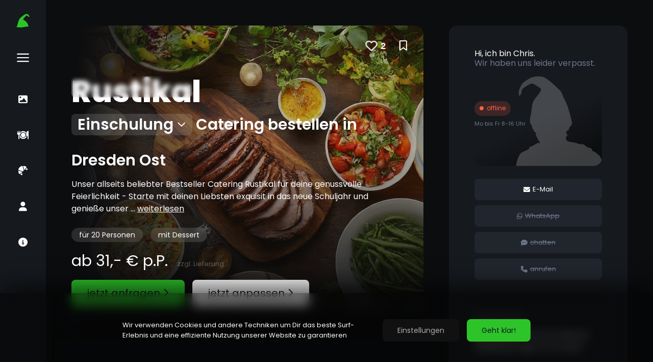

--- FILE ---
content_type: text/html; charset=UTF-8
request_url: https://catering.lieferzwerge.de/catering/einschulung/rustikal/dresden-ost/
body_size: 30103
content:
<!DOCTYPE html><html lang="de"><head><meta charset="UTF-8"><meta name="viewport" content="width=device-width, initial-scale=1.0, minimum-scale=1.0"><meta name="apple-mobile-web-app-status-bar-style" content="black-translucent"><meta name='robots' content='index, follow, max-image-preview:large, max-snippet:-1, max-video-preview:-1' />		<title>Jetzt Rustikal Catering bestellen für Einschulung in Dresden Ost</title>	<link rel="canonical" href="https://catering.lieferzwerge.de/catering/einschulung/rustikal/dresden-ost/" />	<meta property="og:locale" content="de_DE" />	<meta property="og:type" content="article" />	<meta property="og:title" content="Rustikal Catering bestellen in Dresden Ost" />	<meta property="og:url" content="https://catering.lieferzwerge.de/catering/einschulung/rustikal/dresden-ost/" />	<meta property="og:site_name" content="LieferZwerge Catering" />	<meta property="article:publisher" content="https://www.facebook.com/Lieferzwerge.de/" />	<meta property="og:image" content="https://catering.lieferzwerge.de/upload/LieferZwerge-Catering-Lieferservice.jpg" />	<meta property="og:image:width" content="1200" />	<meta property="og:image:height" content="675" />	<meta property="og:image:type" content="image/jpeg" />	<meta name="twitter:card" content="summary_large_image" />	<script type="application/ld+json" class="yoast-schema-graph">{"@context":"https://schema.org","@graph":[{"@type":"WebPage","@id":"https://catering.lieferzwerge.de/catering/einschulung/rustikal/dresden-ost/","url":"https://catering.lieferzwerge.de/catering/einschulung/rustikal/dresden-ost/","name":"Dresden Ost - LieferZwerge Catering","isPartOf":{"@id":"https://catering.lieferzwerge.de/#website"},"datePublished":"2023-10-09T10:15:50+00:00","inLanguage":"de"},{"@type":"WebSite","@id":"https://catering.lieferzwerge.de/#website","url":"https://catering.lieferzwerge.de/","name":"LieferZwerge Catering","description":"jetzt Catering bestellen","potentialAction":[{"@type":"SearchAction","target":{"@type":"EntryPoint","urlTemplate":"https://catering.lieferzwerge.de/?s={search_term_string}"},"query-input":{"@type":"PropertyValueSpecification","valueRequired":true,"valueName":"search_term_string"}}],"inLanguage":"de"}]}</script>	<style id='wp-img-auto-sizes-contain-inline-css' type='text/css'>img:is([sizes=auto i],[sizes^="auto," i]){contain-intrinsic-size:3000px 1500px}/*# sourceURL=wp-img-auto-sizes-contain-inline-css */</style><script type="text/javascript" id="cookie-law-info-js-extra">/* <![CDATA[ */var _ckyConfig = {"_ipData":[],"_assetsURL":"https://catering.lieferzwerge.de/assets/cookie-law-info/lite/frontend/images/","_publicURL":"https://catering.lieferzwerge.de","_expiry":"365","_categories":[{"name":"Notwendige","slug":"necessary","isNecessary":true,"ccpaDoNotSell":true,"cookies":[{"cookieID":"device_id","domain":"catering.lieferzwerge.de","provider":""},{"cookieID":"atri","domain":"catering.lieferzwerge.de","provider":""},{"cookieID":"cookieyes-consent","domain":"catering.lieferzwerge.de","provider":""}],"active":true,"defaultConsent":{"gdpr":true,"ccpa":true}},{"name":"Funktionale","slug":"functional","isNecessary":false,"ccpaDoNotSell":true,"cookies":[],"active":true,"defaultConsent":{"gdpr":false,"ccpa":false}},{"name":"Analyse","slug":"analytics","isNecessary":false,"ccpaDoNotSell":true,"cookies":[{"cookieID":"_ga","domain":".lieferzwerge.de","provider":"googletagmanager.com"},{"cookieID":"_ga_WBK5TWCXNT","domain":".lieferzwerge.de","provider":""},{"cookieID":"_hjSession","domain":".lieferzwerge.de","provider":""}],"active":true,"defaultConsent":{"gdpr":false,"ccpa":false}},{"name":"Leistungs","slug":"performance","isNecessary":false,"ccpaDoNotSell":true,"cookies":[],"active":true,"defaultConsent":{"gdpr":false,"ccpa":false}},{"name":"Werbe","slug":"advertisement","isNecessary":false,"ccpaDoNotSell":true,"cookies":[],"active":true,"defaultConsent":{"gdpr":false,"ccpa":false}}],"_activeLaw":"gdpr","_rootDomain":"","_block":"1","_showBanner":"1","_bannerConfig":{"settings":{"type":"banner","preferenceCenterType":"sidebar-left","position":"bottom","applicableLaw":"gdpr"},"behaviours":{"reloadBannerOnAccept":false,"loadAnalyticsByDefault":false,"animations":{"onLoad":"animate","onHide":"sticky"}},"config":{"revisitConsent":{"status":false,"tag":"revisit-consent","position":"bottom-right","meta":{"url":"#"},"styles":{"background-color":"#0056a7"},"elements":{"title":{"type":"text","tag":"revisit-consent-title","status":true,"styles":{"color":"#0056a7"}}}},"preferenceCenter":{"toggle":{"status":true,"tag":"detail-category-toggle","type":"toggle","states":{"active":{"styles":{"background-color":"#1863DC"}},"inactive":{"styles":{"background-color":"#D0D5D2"}}}}},"categoryPreview":{"status":false,"toggle":{"status":true,"tag":"detail-category-preview-toggle","type":"toggle","states":{"active":{"styles":{"background-color":"#1863DC"}},"inactive":{"styles":{"background-color":"#D0D5D2"}}}}},"videoPlaceholder":{"status":true,"styles":{"background-color":"#000000","border-color":"#000000","color":"#ffffff"}},"readMore":{"status":false,"tag":"readmore-button","type":"link","meta":{"noFollow":true,"newTab":true},"styles":{"color":"#1863dc","background-color":"transparent","border-color":"transparent"}},"showMore":{"status":true,"tag":"show-desc-button","type":"button","styles":{"color":"#1863DC"}},"showLess":{"status":true,"tag":"hide-desc-button","type":"button","styles":{"color":"#1863DC"}},"alwaysActive":{"status":true,"tag":"always-active","styles":{"color":"#008000"}},"manualLinks":{"status":true,"tag":"manual-links","type":"link","styles":{"color":"#1863DC"}},"auditTable":{"status":true},"optOption":{"status":true,"toggle":{"status":true,"tag":"optout-option-toggle","type":"toggle","states":{"active":{"styles":{"background-color":"#1863dc"}},"inactive":{"styles":{"background-color":"#d0d5d2"}}}}}}},"_version":"3.3.6","_logConsent":"1","_tags":[{"tag":"accept-button","styles":{"color":"#fff","background-color":"#2dc42a","border-color":"transparent"}},{"tag":"reject-button","styles":{"color":"#d0d0d0","background-color":"transparent","border-color":"#d0d0d0"}},{"tag":"settings-button","styles":{"color":"#aaa","background-color":"#16191e","border-color":"transparent"}},{"tag":"readmore-button","styles":{"color":"#1863dc","background-color":"transparent","border-color":"transparent"}},{"tag":"donotsell-button","styles":{"color":"#1863dc","background-color":"transparent","border-color":"transparent"}},{"tag":"show-desc-button","styles":{"color":"#1863DC"}},{"tag":"hide-desc-button","styles":{"color":"#1863DC"}},{"tag":"cky-always-active","styles":[]},{"tag":"cky-link","styles":[]},{"tag":"accept-button","styles":{"color":"#fff","background-color":"#2dc42a","border-color":"transparent"}},{"tag":"revisit-consent","styles":{"background-color":"#0056a7"}}],"_shortCodes":[{"key":"cky_readmore","content":"\u003Ca href=\"#\" class=\"cky-policy\" aria-label=\"Cookie-Richtlinie\" target=\"_blank\" rel=\"noopener\" data-cky-tag=\"readmore-button\"\u003ECookie-Richtlinie\u003C/a\u003E","tag":"readmore-button","status":false,"attributes":{"rel":"nofollow","target":"_blank"}},{"key":"cky_show_desc","content":"\u003Cbutton class=\"cky-show-desc-btn\" data-cky-tag=\"show-desc-button\" aria-label=\"Mehr zeigen\"\u003EMehr zeigen\u003C/button\u003E","tag":"show-desc-button","status":true,"attributes":[]},{"key":"cky_hide_desc","content":"\u003Cbutton class=\"cky-show-desc-btn\" data-cky-tag=\"hide-desc-button\" aria-label=\"Weniger zeigen\"\u003EWeniger zeigen\u003C/button\u003E","tag":"hide-desc-button","status":true,"attributes":[]},{"key":"cky_optout_show_desc","content":"[cky_optout_show_desc]","tag":"optout-show-desc-button","status":true,"attributes":[]},{"key":"cky_optout_hide_desc","content":"[cky_optout_hide_desc]","tag":"optout-hide-desc-button","status":true,"attributes":[]},{"key":"cky_category_toggle_label","content":"[cky_{{status}}_category_label] [cky_preference_{{category_slug}}_title]","tag":"","status":true,"attributes":[]},{"key":"cky_enable_category_label","content":"Erm\u00f6glichen","tag":"","status":true,"attributes":[]},{"key":"cky_disable_category_label","content":"Deaktivieren","tag":"","status":true,"attributes":[]},{"key":"cky_video_placeholder","content":"\u003Cdiv class=\"video-placeholder-normal\" data-cky-tag=\"video-placeholder\" id=\"[UNIQUEID]\"\u003E\u003Cp class=\"video-placeholder-text-normal\" data-cky-tag=\"placeholder-title\"\u003EBitte akzeptieren Sie die Cookie-Einwilligung\u003C/p\u003E\u003C/div\u003E","tag":"","status":true,"attributes":[]},{"key":"cky_enable_optout_label","content":"Erm\u00f6glichen","tag":"","status":true,"attributes":[]},{"key":"cky_disable_optout_label","content":"Deaktivieren","tag":"","status":true,"attributes":[]},{"key":"cky_optout_toggle_label","content":"[cky_{{status}}_optout_label] [cky_optout_option_title]","tag":"","status":true,"attributes":[]},{"key":"cky_optout_option_title","content":"Verkaufen oder teilen Sie meine pers\u00f6nlichen Daten nicht","tag":"","status":true,"attributes":[]},{"key":"cky_optout_close_label","content":"Nah dran","tag":"","status":true,"attributes":[]},{"key":"cky_preference_close_label","content":"Nah dran","tag":"","status":true,"attributes":[]}],"_rtl":"","_language":"de","_providersToBlock":[{"re":"googletagmanager.com","categories":["analytics"]}]};var _ckyStyles = {"css":".cky-overlay{background: #000000; opacity: 0.4; position: fixed; top: 0; left: 0; width: 100%; height: 100%; z-index: 99999999;} .cky-hide{display: none;} .cky-btn-revisit-wrapper{display: flex; align-items: center; justify-content: center; background: #0056a7; width: 45px; height: 45px; border-radius: 50%; position: fixed; z-index: 999999; cursor: pointer;}.cky-revisit-bottom-left{bottom: 15px; left: 15px;}.cky-revisit-bottom-right{bottom: 15px; right: 15px;}.cky-btn-revisit-wrapper .cky-btn-revisit{display: flex; align-items: center; justify-content: center; background: none; border: none; cursor: pointer; position: relative; margin: 0; padding: 0;}.cky-btn-revisit-wrapper .cky-btn-revisit img{max-width: fit-content; margin: 0; height: 30px; width: 30px;}.cky-revisit-bottom-left:hover::before{content: attr(data-tooltip); position: absolute; background: #4e4b66; color: #ffffff; left: calc(100% + 7px); font-size: 12px; line-height: 16px; width: max-content; padding: 4px 8px; border-radius: 4px;}.cky-revisit-bottom-left:hover::after{position: absolute; content: \"\"; border: 5px solid transparent; left: calc(100% + 2px); border-left-width: 0; border-right-color: #4e4b66;}.cky-revisit-bottom-right:hover::before{content: attr(data-tooltip); position: absolute; background: #4e4b66; color: #ffffff; right: calc(100% + 7px); font-size: 12px; line-height: 16px; width: max-content; padding: 4px 8px; border-radius: 4px;}.cky-revisit-bottom-right:hover::after{position: absolute; content: \"\"; border: 5px solid transparent; right: calc(100% + 2px); border-right-width: 0; border-left-color: #4e4b66;}.cky-revisit-hide{display: none;}.cky-consent-container{position: fixed; width: 100%; box-sizing: border-box; z-index: 9999999;}.cky-consent-container .cky-consent-bar{background: #ffffff; border: 1px solid; padding: 16.5px 24px; box-shadow: 0 -1px 10px 0 #acabab4d;}.cky-banner-bottom{bottom: 0; left: 0;}.cky-banner-top{top: 0; left: 0;}.cky-custom-brand-logo-wrapper .cky-custom-brand-logo{width: 100px; height: auto; margin: 0 0 12px 0;}.cky-notice .cky-title{color: #212121; font-weight: 700; font-size: 18px; line-height: 24px; margin: 0 0 12px 0;}.cky-notice-group{display: flex; justify-content: space-between; align-items: center; font-size: 14px; line-height: 24px; font-weight: 400;}.cky-notice-des *, .cky-preference-content-wrapper *, .cky-accordion-header-des *, .cky-gpc-wrapper .cky-gpc-desc *{font-size: 14px;}.cky-notice-des{color: #212121; font-size: 14px; line-height: 24px; font-weight: 400;}.cky-notice-des img{min-height: 25px; min-width: 25px;}.cky-consent-bar .cky-notice-des p, .cky-gpc-wrapper .cky-gpc-desc p, .cky-preference-body-wrapper .cky-preference-content-wrapper p, .cky-accordion-header-wrapper .cky-accordion-header-des p, .cky-cookie-des-table li div:last-child p{color: inherit; margin-top: 0;}.cky-notice-des P:last-child, .cky-preference-content-wrapper p:last-child, .cky-cookie-des-table li div:last-child p:last-child, .cky-gpc-wrapper .cky-gpc-desc p:last-child{margin-bottom: 0;}.cky-notice-des a.cky-policy, .cky-notice-des button.cky-policy{font-size: 14px; color: #1863dc; white-space: nowrap; cursor: pointer; background: transparent; border: 1px solid; text-decoration: underline;}.cky-notice-des button.cky-policy{padding: 0;}.cky-notice-des a.cky-policy:focus-visible, .cky-notice-des button.cky-policy:focus-visible, .cky-preference-content-wrapper .cky-show-desc-btn:focus-visible, .cky-accordion-header .cky-accordion-btn:focus-visible, .cky-preference-header .cky-btn-close:focus-visible, .cky-switch input[type=\"checkbox\"]:focus-visible, .cky-footer-wrapper a:focus-visible, .cky-btn:focus-visible{outline: 2px solid #1863dc; outline-offset: 2px;}.cky-btn:focus:not(:focus-visible), .cky-accordion-header .cky-accordion-btn:focus:not(:focus-visible), .cky-preference-content-wrapper .cky-show-desc-btn:focus:not(:focus-visible), .cky-btn-revisit-wrapper .cky-btn-revisit:focus:not(:focus-visible), .cky-preference-header .cky-btn-close:focus:not(:focus-visible), .cky-consent-bar .cky-banner-btn-close:focus:not(:focus-visible){outline: 0;}button.cky-show-desc-btn:not(:hover):not(:active){color: #1863dc; background: transparent;}button.cky-accordion-btn:not(:hover):not(:active), button.cky-banner-btn-close:not(:hover):not(:active), button.cky-btn-close:not(:hover):not(:active), button.cky-btn-revisit:not(:hover):not(:active){background: transparent;}.cky-consent-bar button:hover, .cky-modal.cky-modal-open button:hover, .cky-consent-bar button:focus, .cky-modal.cky-modal-open button:focus{text-decoration: none;}.cky-notice-btn-wrapper{display: flex; justify-content: center; align-items: center; margin-left: 15px;}.cky-notice-btn-wrapper .cky-btn{text-shadow: none; box-shadow: none;}.cky-btn{font-size: 14px; font-family: inherit; line-height: 24px; padding: 8px 27px; font-weight: 500; margin: 0 8px 0 0; border-radius: 2px; white-space: nowrap; cursor: pointer; text-align: center; text-transform: none; min-height: 0;}.cky-btn:hover{opacity: 0.8;}.cky-btn-customize{color: #1863dc; background: transparent; border: 2px solid #1863dc;}.cky-btn-reject{color: #1863dc; background: transparent; border: 2px solid #1863dc;}.cky-btn-accept{background: #1863dc; color: #ffffff; border: 2px solid #1863dc;}.cky-btn:last-child{margin-right: 0;}@media (max-width: 768px){.cky-notice-group{display: block;}.cky-notice-btn-wrapper{margin-left: 0;}.cky-notice-btn-wrapper .cky-btn{flex: auto; max-width: 100%; margin-top: 10px; white-space: unset;}} @media (max-width: 576px){.cky-notice-btn-wrapper{flex-direction: column;}.cky-custom-brand-logo-wrapper, .cky-notice .cky-title, .cky-notice-des, .cky-notice-btn-wrapper{padding: 0 28px;}.cky-consent-container .cky-consent-bar{padding: 16.5px 0;}.cky-notice-des{max-height: 40vh; overflow-y: scroll;}.cky-notice-btn-wrapper .cky-btn{width: 100%; padding: 8px; margin-right: 0;}.cky-notice-btn-wrapper .cky-btn-accept{order: 1;}.cky-notice-btn-wrapper .cky-btn-reject{order: 3;}.cky-notice-btn-wrapper .cky-btn-customize{order: 2;}} @media (max-width: 425px){.cky-custom-brand-logo-wrapper, .cky-notice .cky-title, .cky-notice-des, .cky-notice-btn-wrapper{padding: 0 24px;}.cky-notice-btn-wrapper{flex-direction: column;}.cky-btn{width: 100%; margin: 10px 0 0 0;}.cky-notice-btn-wrapper .cky-btn-customize{order: 2;}.cky-notice-btn-wrapper .cky-btn-reject{order: 3;}.cky-notice-btn-wrapper .cky-btn-accept{order: 1; margin-top: 16px;}} @media (max-width: 352px){.cky-notice .cky-title{font-size: 16px;}.cky-notice-des *{font-size: 12px;}.cky-notice-des, .cky-btn{font-size: 12px;}} .cky-modal.cky-sidebar-left.cky-modal-open, .cky-modal.cky-sidebar-right.cky-modal-open{overflow-x: hidden; overflow-y: auto; transform: translate(0); transition-duration: 0.4s; transition-property: transform;}.cky-modal{background: #ffffff; z-index: 999999999; color: #212121; bottom: 0; box-sizing: border-box; overflow-x: visible; overflow-y: visible; position: fixed; top: 0; max-width: 100%;}.cky-modal.cky-sidebar-left{left: 0; transform: translate(-100%);}.cky-modal.cky-sidebar-right{right: 0; transform: translate(100%);}.cky-preference-center{height: 100vh; overflow: hidden; width: 480px; display: flex; flex-direction: column;}.cky-preference-header{display: flex; align-items: center; justify-content: space-between; padding: 22px 24px; border-bottom: 1px solid;}.cky-preference-header .cky-preference-title{font-size: 18px; font-weight: 700; line-height: 24px;}.cky-preference-header .cky-btn-close{margin: 0; cursor: pointer; vertical-align: middle; padding: 0; background: none; border: none; width: auto; height: auto; min-height: 0; line-height: 0; text-shadow: none; box-shadow: none;}.cky-preference-header .cky-btn-close img{margin: 0; height: 10px; width: 10px;}.cky-preference-body-wrapper{padding: 0 24px; flex: 1; overflow: auto; box-sizing: border-box;}.cky-preference-content-wrapper, .cky-gpc-wrapper .cky-gpc-desc{font-size: 14px; line-height: 24px; font-weight: 400; padding: 12px 0;}.cky-preference-content-wrapper{border-bottom: 1px solid;}.cky-preference-content-wrapper img{min-height: 25px; min-width: 25px;}.cky-preference-content-wrapper .cky-show-desc-btn{font-size: 14px; font-family: inherit; color: #1863dc; text-decoration: none; line-height: 24px; padding: 0; margin: 0; white-space: nowrap; cursor: pointer; background: transparent; border-color: transparent; text-transform: none; min-height: 0; text-shadow: none; box-shadow: none;}.cky-accordion-wrapper{margin-bottom: 10px;}.cky-accordion{border-bottom: 1px solid;}.cky-accordion:last-child{border-bottom: none;}.cky-accordion .cky-accordion-item{display: flex; margin-top: 10px;}.cky-accordion .cky-accordion-body{display: none;}.cky-accordion.cky-accordion-active .cky-accordion-body{display: block; padding: 0 22px; margin-bottom: 16px;}.cky-accordion-header-wrapper{cursor: pointer; width: 100%;}.cky-accordion-item .cky-accordion-header{display: flex; justify-content: space-between; align-items: center;}.cky-accordion-header .cky-accordion-btn{font-size: 16px; font-family: inherit; color: #212121; line-height: 24px; background: none; border: none; font-weight: 700; padding: 0; margin: 0; cursor: pointer; text-transform: none; min-height: 0; text-shadow: none; box-shadow: none;}.cky-accordion-header .cky-always-active{color: #008000; font-weight: 600; line-height: 24px; font-size: 14px;}.cky-accordion-header-des{font-size: 14px; line-height: 24px; margin: 10px 0 16px 0;}.cky-accordion-chevron{margin-right: 22px; position: relative; cursor: pointer;}.cky-accordion-chevron-hide{display: none;}.cky-accordion .cky-accordion-chevron i::before{content: \"\"; position: absolute; border-right: 1.4px solid; border-bottom: 1.4px solid; border-color: inherit; height: 6px; width: 6px; -webkit-transform: rotate(-45deg); -moz-transform: rotate(-45deg); -ms-transform: rotate(-45deg); -o-transform: rotate(-45deg); transform: rotate(-45deg); transition: all 0.2s ease-in-out; top: 8px;}.cky-accordion.cky-accordion-active .cky-accordion-chevron i::before{-webkit-transform: rotate(45deg); -moz-transform: rotate(45deg); -ms-transform: rotate(45deg); -o-transform: rotate(45deg); transform: rotate(45deg);}.cky-audit-table{background: #f4f4f4; border-radius: 6px;}.cky-audit-table .cky-empty-cookies-text{color: inherit; font-size: 12px; line-height: 24px; margin: 0; padding: 10px;}.cky-audit-table .cky-cookie-des-table{font-size: 12px; line-height: 24px; font-weight: normal; padding: 15px 10px; border-bottom: 1px solid; border-bottom-color: inherit; margin: 0;}.cky-audit-table .cky-cookie-des-table:last-child{border-bottom: none;}.cky-audit-table .cky-cookie-des-table li{list-style-type: none; display: flex; padding: 3px 0;}.cky-audit-table .cky-cookie-des-table li:first-child{padding-top: 0;}.cky-cookie-des-table li div:first-child{width: 100px; font-weight: 600; word-break: break-word; word-wrap: break-word;}.cky-cookie-des-table li div:last-child{flex: 1; word-break: break-word; word-wrap: break-word; margin-left: 8px;}.cky-footer-shadow{display: block; width: 100%; height: 40px; background: linear-gradient(180deg, rgba(255, 255, 255, 0) 0%, #ffffff 100%); position: absolute; bottom: calc(100% - 1px);}.cky-footer-wrapper{position: relative;}.cky-prefrence-btn-wrapper{padding: 22px 24px; border-top: 1px solid;}.cky-prefrence-btn-wrapper .cky-btn{width: 100%; text-shadow: none; box-shadow: none; margin: 8px 0 0 0;}.cky-prefrence-btn-wrapper .cky-btn:first-child{margin: 0;}.cky-btn-preferences{color: #1863dc; background: transparent; border: 2px solid #1863dc;}.cky-preference-header, .cky-preference-body-wrapper, .cky-preference-content-wrapper, .cky-accordion-wrapper, .cky-accordion, .cky-accordion-wrapper, .cky-footer-wrapper, .cky-prefrence-btn-wrapper{border-color: inherit;}@media (max-width: 576px){.cky-accordion.cky-accordion-active .cky-accordion-body{padding-right: 0;}} @media (max-width: 480px){.cky-preference-center{width: 100%;}} @media (max-width: 425px){.cky-accordion-chevron{margin-right: 15px;}.cky-notice-btn-wrapper{margin-top: 0;}.cky-accordion.cky-accordion-active .cky-accordion-body{padding: 0 15px;}} @media (max-width: 352px){.cky-preference-header .cky-preference-title{font-size: 16px;}.cky-preference-header{padding: 16px 24px;}.cky-preference-content-wrapper *, .cky-accordion-header-des *{font-size: 12px;}.cky-preference-content-wrapper, .cky-preference-content-wrapper .cky-show-more, .cky-accordion-header .cky-always-active, .cky-accordion-header-des, .cky-preference-content-wrapper .cky-show-desc-btn, .cky-notice-des a.cky-policy{font-size: 12px;}.cky-accordion-header .cky-accordion-btn{font-size: 14px;}} .cky-switch{display: flex;}.cky-switch input[type=\"checkbox\"]{position: relative; width: 44px; height: 24px; margin: 0; background: #d0d5d2; appearance: none; -webkit-appearance: none; border-radius: 50px; cursor: pointer; outline: 0; border: none; top: 0;}.cky-switch input[type=\"checkbox\"]:checked{background: #1863dc;}.cky-switch input[type=\"checkbox\"]:before{position: absolute; content: \"\"; height: 20px; width: 20px; left: 2px; bottom: 2px; border-radius: 50%; background-color: white; -webkit-transition: 0.4s; transition: 0.4s; margin: 0;}.cky-switch input[type=\"checkbox\"]:after{display: none;}.cky-switch input[type=\"checkbox\"]:checked:before{-webkit-transform: translateX(20px); -ms-transform: translateX(20px); transform: translateX(20px);}@media (max-width: 425px){.cky-switch input[type=\"checkbox\"]{width: 38px; height: 21px;}.cky-switch input[type=\"checkbox\"]:before{height: 17px; width: 17px;}.cky-switch input[type=\"checkbox\"]:checked:before{-webkit-transform: translateX(17px); -ms-transform: translateX(17px); transform: translateX(17px);}} .cky-consent-bar .cky-banner-btn-close{position: absolute; right: 9px; top: 5px; background: none; border: none; cursor: pointer; padding: 0; margin: 0; min-height: 0; line-height: 0; height: auto; width: auto; text-shadow: none; box-shadow: none;}.cky-consent-bar .cky-banner-btn-close img{height: 9px; width: 9px; margin: 0;}.cky-notice-btn-wrapper .cky-btn-do-not-sell{font-size: 14px; line-height: 24px; padding: 6px 0; margin: 0; font-weight: 500; background: none; border-radius: 2px; border: none; white-space: nowrap; cursor: pointer; text-align: left; color: #1863dc; background: transparent; border-color: transparent; box-shadow: none; text-shadow: none;}.cky-consent-bar .cky-banner-btn-close:focus-visible, .cky-notice-btn-wrapper .cky-btn-do-not-sell:focus-visible, .cky-opt-out-btn-wrapper .cky-btn:focus-visible, .cky-opt-out-checkbox-wrapper input[type=\"checkbox\"].cky-opt-out-checkbox:focus-visible{outline: 2px solid #1863dc; outline-offset: 2px;}@media (max-width: 768px){.cky-notice-btn-wrapper{margin-left: 0; margin-top: 10px; justify-content: left;}.cky-notice-btn-wrapper .cky-btn-do-not-sell{padding: 0;}} @media (max-width: 352px){.cky-notice-btn-wrapper .cky-btn-do-not-sell, .cky-notice-des a.cky-policy{font-size: 12px;}} .cky-opt-out-wrapper{padding: 12px 0;}.cky-opt-out-wrapper .cky-opt-out-checkbox-wrapper{display: flex; align-items: center;}.cky-opt-out-checkbox-wrapper .cky-opt-out-checkbox-label{font-size: 16px; font-weight: 700; line-height: 24px; margin: 0 0 0 12px; cursor: pointer;}.cky-opt-out-checkbox-wrapper input[type=\"checkbox\"].cky-opt-out-checkbox{background-color: #ffffff; border: 1px solid #000000; width: 20px; height: 18.5px; margin: 0; appearance: none; -webkit-appearance: none; position: relative; display: flex; align-items: center; justify-content: center; border-radius: 2px; cursor: pointer;}.cky-opt-out-checkbox-wrapper input[type=\"checkbox\"].cky-opt-out-checkbox:checked{background-color: #1863dc; border: none;}.cky-opt-out-checkbox-wrapper input[type=\"checkbox\"].cky-opt-out-checkbox:checked::after{left: 6px; bottom: 4px; width: 7px; height: 13px; border: solid #ffffff; border-width: 0 3px 3px 0; border-radius: 2px; -webkit-transform: rotate(45deg); -ms-transform: rotate(45deg); transform: rotate(45deg); content: \"\"; position: absolute; box-sizing: border-box;}.cky-opt-out-checkbox-wrapper.cky-disabled .cky-opt-out-checkbox-label, .cky-opt-out-checkbox-wrapper.cky-disabled input[type=\"checkbox\"].cky-opt-out-checkbox{cursor: no-drop;}.cky-gpc-wrapper{margin: 0 0 0 32px;}.cky-footer-wrapper .cky-opt-out-btn-wrapper{padding: 22px 24px; border-top: 1px solid; border-color: inherit;}.cky-opt-out-btn-wrapper .cky-btn{margin: 8px 0 0 0; width: 100%; text-shadow: none; box-shadow: none;}.cky-opt-out-btn-wrapper .cky-btn:first-child{margin: 0;}.cky-opt-out-btn-wrapper .cky-btn-cancel{border: 1px solid #dedfe0; background: transparent; color: #858585;}.cky-opt-out-btn-wrapper .cky-btn-confirm{background: #1863dc; color: #ffffff; border: 1px solid #1863dc;}@media (max-width: 352px){.cky-opt-out-checkbox-wrapper .cky-opt-out-checkbox-label{font-size: 14px;}.cky-gpc-wrapper .cky-gpc-desc, .cky-gpc-wrapper .cky-gpc-desc *{font-size: 12px;}.cky-opt-out-checkbox-wrapper input[type=\"checkbox\"].cky-opt-out-checkbox{width: 16px; height: 16px;}.cky-opt-out-checkbox-wrapper input[type=\"checkbox\"].cky-opt-out-checkbox:checked::after{left: 5px; bottom: 4px; width: 3px; height: 9px;}.cky-gpc-wrapper{margin: 0 0 0 28px;}} .video-placeholder-youtube{background-size: 100% 100%; background-position: center; background-repeat: no-repeat; background-color: #b2b0b059; position: relative; display: flex; align-items: center; justify-content: center; max-width: 100%;}.video-placeholder-text-youtube{text-align: center; align-items: center; padding: 10px 16px; background-color: #000000cc; color: #ffffff; border: 1px solid; border-radius: 2px; cursor: pointer;}.video-placeholder-normal{background-image: url(\"/assets/cookie-law-info/lite/frontend/images/placeholder.svg\"); background-size: 80px; background-position: center; background-repeat: no-repeat; background-color: #b2b0b059; position: relative; display: flex; align-items: flex-end; justify-content: center; max-width: 100%;}.video-placeholder-text-normal{align-items: center; padding: 10px 16px; text-align: center; border: 1px solid; border-radius: 2px; cursor: pointer;}.cky-rtl{direction: rtl; text-align: right;}.cky-rtl .cky-banner-btn-close{left: 9px; right: auto;}.cky-rtl .cky-notice-btn-wrapper .cky-btn:last-child{margin-right: 8px;}.cky-rtl .cky-notice-btn-wrapper .cky-btn:first-child{margin-right: 0;}.cky-rtl .cky-notice-btn-wrapper{margin-left: 0; margin-right: 15px;}.cky-rtl .cky-accordion .cky-accordion-chevron i::before{border: none; border-left: 1.4px solid; border-top: 1.4px solid; left: 12px;}.cky-rtl .cky-accordion.cky-accordion-active .cky-accordion-chevron i::before{-webkit-transform: rotate(-135deg); -moz-transform: rotate(-135deg); -ms-transform: rotate(-135deg); -o-transform: rotate(-135deg); transform: rotate(-135deg);}@media (max-width: 768px){.cky-rtl .cky-notice-btn-wrapper{margin-right: 0;}} @media (max-width: 576px){.cky-rtl .cky-notice-btn-wrapper .cky-btn:last-child{margin-right: 0;}.cky-rtl .cky-accordion.cky-accordion-active .cky-accordion-body{padding: 0 22px 0 0;}} @media (max-width: 425px){.cky-rtl .cky-accordion.cky-accordion-active .cky-accordion-body{padding: 0 15px 0 0;}}.cky-rtl .cky-opt-out-checkbox-wrapper .cky-opt-out-checkbox-label{margin: 0 12px 0 0;}"};//# sourceURL=cookie-law-info-js-extra/* ]]> */</script><script type="text/javascript" src="https://catering.lieferzwerge.de/assets/cookie-law-info/lite/frontend/js/script.min.js" id="cookie-law-info-js"></script><style id="cky-style-inline">[data-cky-tag]{visibility:hidden;}</style><link rel="icon" type="image/x-icon" sizes="32x32" ref="/app/images/icons/favicon.ico"><link rel="icon" type="image/png" sizes="36x36" href="/app/images/icons-new/android-icon-36x36.png"><link rel="icon" type="image/png" sizes="48x48" href="/app/images/icons-new/android-icon-48x48.png"><link rel="icon" type="image/png" sizes="72x72" href="/app/images/icons-new/android-icon-72x72.png"><link rel="icon" type="image/png" sizes="96x96" href="/app/images/icons-new/android-icon-96x96.png"><link rel="icon" type="image/png" sizes="144x144" href="/app/images/icons-new/android-icon-144x144.png"><link rel="icon" type="image/png" sizes="192x192" href="/app/images/icons-new/android-icon-192x192.png"><link rel="manifest" href="/app/images/icons/manifest.json"><link rel="stylesheet" href="https://catering.lieferzwerge.de/app/app.css?1761926656" type="text/css" media="all"><link rel="stylesheet" href="https://cdn.jsdelivr.net/npm/flatpickr/dist/flatpickr.min.css"><link rel="stylesheet" href="//cdnjs.cloudflare.com/ajax/libs/timepicker/1.3.5/jquery.timepicker.min.css"><script async src="https://www.googletagmanager.com/gtag/js?id=G-WBK5TWCXNT"></script><script>window.dataLayer = window.dataLayer || [];function gtag() {dataLayer.push(arguments);}gtag('js', new Date());gtag('config', 'G-WBK5TWCXNT');</script><style id='global-styles-inline-css' type='text/css'>:root{--wp--preset--aspect-ratio--square: 1;--wp--preset--aspect-ratio--4-3: 4/3;--wp--preset--aspect-ratio--3-4: 3/4;--wp--preset--aspect-ratio--3-2: 3/2;--wp--preset--aspect-ratio--2-3: 2/3;--wp--preset--aspect-ratio--16-9: 16/9;--wp--preset--aspect-ratio--9-16: 9/16;--wp--preset--color--black: #000000;--wp--preset--color--cyan-bluish-gray: #abb8c3;--wp--preset--color--white: #ffffff;--wp--preset--color--pale-pink: #f78da7;--wp--preset--color--vivid-red: #cf2e2e;--wp--preset--color--luminous-vivid-orange: #ff6900;--wp--preset--color--luminous-vivid-amber: #fcb900;--wp--preset--color--light-green-cyan: #7bdcb5;--wp--preset--color--vivid-green-cyan: #00d084;--wp--preset--color--pale-cyan-blue: #8ed1fc;--wp--preset--color--vivid-cyan-blue: #0693e3;--wp--preset--color--vivid-purple: #9b51e0;--wp--preset--gradient--vivid-cyan-blue-to-vivid-purple: linear-gradient(135deg,rgb(6,147,227) 0%,rgb(155,81,224) 100%);--wp--preset--gradient--light-green-cyan-to-vivid-green-cyan: linear-gradient(135deg,rgb(122,220,180) 0%,rgb(0,208,130) 100%);--wp--preset--gradient--luminous-vivid-amber-to-luminous-vivid-orange: linear-gradient(135deg,rgb(252,185,0) 0%,rgb(255,105,0) 100%);--wp--preset--gradient--luminous-vivid-orange-to-vivid-red: linear-gradient(135deg,rgb(255,105,0) 0%,rgb(207,46,46) 100%);--wp--preset--gradient--very-light-gray-to-cyan-bluish-gray: linear-gradient(135deg,rgb(238,238,238) 0%,rgb(169,184,195) 100%);--wp--preset--gradient--cool-to-warm-spectrum: linear-gradient(135deg,rgb(74,234,220) 0%,rgb(151,120,209) 20%,rgb(207,42,186) 40%,rgb(238,44,130) 60%,rgb(251,105,98) 80%,rgb(254,248,76) 100%);--wp--preset--gradient--blush-light-purple: linear-gradient(135deg,rgb(255,206,236) 0%,rgb(152,150,240) 100%);--wp--preset--gradient--blush-bordeaux: linear-gradient(135deg,rgb(254,205,165) 0%,rgb(254,45,45) 50%,rgb(107,0,62) 100%);--wp--preset--gradient--luminous-dusk: linear-gradient(135deg,rgb(255,203,112) 0%,rgb(199,81,192) 50%,rgb(65,88,208) 100%);--wp--preset--gradient--pale-ocean: linear-gradient(135deg,rgb(255,245,203) 0%,rgb(182,227,212) 50%,rgb(51,167,181) 100%);--wp--preset--gradient--electric-grass: linear-gradient(135deg,rgb(202,248,128) 0%,rgb(113,206,126) 100%);--wp--preset--gradient--midnight: linear-gradient(135deg,rgb(2,3,129) 0%,rgb(40,116,252) 100%);--wp--preset--font-size--small: 13px;--wp--preset--font-size--medium: 20px;--wp--preset--font-size--large: 36px;--wp--preset--font-size--x-large: 42px;--wp--preset--spacing--20: 0.44rem;--wp--preset--spacing--30: 0.67rem;--wp--preset--spacing--40: 1rem;--wp--preset--spacing--50: 1.5rem;--wp--preset--spacing--60: 2.25rem;--wp--preset--spacing--70: 3.38rem;--wp--preset--spacing--80: 5.06rem;--wp--preset--shadow--natural: 6px 6px 9px rgba(0, 0, 0, 0.2);--wp--preset--shadow--deep: 12px 12px 50px rgba(0, 0, 0, 0.4);--wp--preset--shadow--sharp: 6px 6px 0px rgba(0, 0, 0, 0.2);--wp--preset--shadow--outlined: 6px 6px 0px -3px rgb(255, 255, 255), 6px 6px rgb(0, 0, 0);--wp--preset--shadow--crisp: 6px 6px 0px rgb(0, 0, 0);}:where(.is-layout-flex){gap: 0.5em;}:where(.is-layout-grid){gap: 0.5em;}body .is-layout-flex{display: flex;}.is-layout-flex{flex-wrap: wrap;align-items: center;}.is-layout-flex > :is(*, div){margin: 0;}body .is-layout-grid{display: grid;}.is-layout-grid > :is(*, div){margin: 0;}:where(.wp-block-columns.is-layout-flex){gap: 2em;}:where(.wp-block-columns.is-layout-grid){gap: 2em;}:where(.wp-block-post-template.is-layout-flex){gap: 1.25em;}:where(.wp-block-post-template.is-layout-grid){gap: 1.25em;}.has-black-color{color: var(--wp--preset--color--black) !important;}.has-cyan-bluish-gray-color{color: var(--wp--preset--color--cyan-bluish-gray) !important;}.has-white-color{color: var(--wp--preset--color--white) !important;}.has-pale-pink-color{color: var(--wp--preset--color--pale-pink) !important;}.has-vivid-red-color{color: var(--wp--preset--color--vivid-red) !important;}.has-luminous-vivid-orange-color{color: var(--wp--preset--color--luminous-vivid-orange) !important;}.has-luminous-vivid-amber-color{color: var(--wp--preset--color--luminous-vivid-amber) !important;}.has-light-green-cyan-color{color: var(--wp--preset--color--light-green-cyan) !important;}.has-vivid-green-cyan-color{color: var(--wp--preset--color--vivid-green-cyan) !important;}.has-pale-cyan-blue-color{color: var(--wp--preset--color--pale-cyan-blue) !important;}.has-vivid-cyan-blue-color{color: var(--wp--preset--color--vivid-cyan-blue) !important;}.has-vivid-purple-color{color: var(--wp--preset--color--vivid-purple) !important;}.has-black-background-color{background-color: var(--wp--preset--color--black) !important;}.has-cyan-bluish-gray-background-color{background-color: var(--wp--preset--color--cyan-bluish-gray) !important;}.has-white-background-color{background-color: var(--wp--preset--color--white) !important;}.has-pale-pink-background-color{background-color: var(--wp--preset--color--pale-pink) !important;}.has-vivid-red-background-color{background-color: var(--wp--preset--color--vivid-red) !important;}.has-luminous-vivid-orange-background-color{background-color: var(--wp--preset--color--luminous-vivid-orange) !important;}.has-luminous-vivid-amber-background-color{background-color: var(--wp--preset--color--luminous-vivid-amber) !important;}.has-light-green-cyan-background-color{background-color: var(--wp--preset--color--light-green-cyan) !important;}.has-vivid-green-cyan-background-color{background-color: var(--wp--preset--color--vivid-green-cyan) !important;}.has-pale-cyan-blue-background-color{background-color: var(--wp--preset--color--pale-cyan-blue) !important;}.has-vivid-cyan-blue-background-color{background-color: var(--wp--preset--color--vivid-cyan-blue) !important;}.has-vivid-purple-background-color{background-color: var(--wp--preset--color--vivid-purple) !important;}.has-black-border-color{border-color: var(--wp--preset--color--black) !important;}.has-cyan-bluish-gray-border-color{border-color: var(--wp--preset--color--cyan-bluish-gray) !important;}.has-white-border-color{border-color: var(--wp--preset--color--white) !important;}.has-pale-pink-border-color{border-color: var(--wp--preset--color--pale-pink) !important;}.has-vivid-red-border-color{border-color: var(--wp--preset--color--vivid-red) !important;}.has-luminous-vivid-orange-border-color{border-color: var(--wp--preset--color--luminous-vivid-orange) !important;}.has-luminous-vivid-amber-border-color{border-color: var(--wp--preset--color--luminous-vivid-amber) !important;}.has-light-green-cyan-border-color{border-color: var(--wp--preset--color--light-green-cyan) !important;}.has-vivid-green-cyan-border-color{border-color: var(--wp--preset--color--vivid-green-cyan) !important;}.has-pale-cyan-blue-border-color{border-color: var(--wp--preset--color--pale-cyan-blue) !important;}.has-vivid-cyan-blue-border-color{border-color: var(--wp--preset--color--vivid-cyan-blue) !important;}.has-vivid-purple-border-color{border-color: var(--wp--preset--color--vivid-purple) !important;}.has-vivid-cyan-blue-to-vivid-purple-gradient-background{background: var(--wp--preset--gradient--vivid-cyan-blue-to-vivid-purple) !important;}.has-light-green-cyan-to-vivid-green-cyan-gradient-background{background: var(--wp--preset--gradient--light-green-cyan-to-vivid-green-cyan) !important;}.has-luminous-vivid-amber-to-luminous-vivid-orange-gradient-background{background: var(--wp--preset--gradient--luminous-vivid-amber-to-luminous-vivid-orange) !important;}.has-luminous-vivid-orange-to-vivid-red-gradient-background{background: var(--wp--preset--gradient--luminous-vivid-orange-to-vivid-red) !important;}.has-very-light-gray-to-cyan-bluish-gray-gradient-background{background: var(--wp--preset--gradient--very-light-gray-to-cyan-bluish-gray) !important;}.has-cool-to-warm-spectrum-gradient-background{background: var(--wp--preset--gradient--cool-to-warm-spectrum) !important;}.has-blush-light-purple-gradient-background{background: var(--wp--preset--gradient--blush-light-purple) !important;}.has-blush-bordeaux-gradient-background{background: var(--wp--preset--gradient--blush-bordeaux) !important;}.has-luminous-dusk-gradient-background{background: var(--wp--preset--gradient--luminous-dusk) !important;}.has-pale-ocean-gradient-background{background: var(--wp--preset--gradient--pale-ocean) !important;}.has-electric-grass-gradient-background{background: var(--wp--preset--gradient--electric-grass) !important;}.has-midnight-gradient-background{background: var(--wp--preset--gradient--midnight) !important;}.has-small-font-size{font-size: var(--wp--preset--font-size--small) !important;}.has-medium-font-size{font-size: var(--wp--preset--font-size--medium) !important;}.has-large-font-size{font-size: var(--wp--preset--font-size--large) !important;}.has-x-large-font-size{font-size: var(--wp--preset--font-size--x-large) !important;}/*# sourceURL=global-styles-inline-css */</style></head>	<body class="single page-stadt">		<div id="wrapper">			<div id="container">																				<div class="tooltip"></div>				<div id="mob-menu">	<span class="logo"><span><img src="/app/images/lieferzwerge_de_logo.svg" alt="LieferZwerge Catering & Frühstück bestellen Logo"/></span></span>	<span id="nav-btn1">		<svg class="menu-icon" xmlns="http://www.w3.org/2000/svg" viewBox="0 0 10 10" stroke="#313945" stroke-width=".6" fill="rgba(0,0,0,0)" stroke-linecap="round">		  <path d="M2,3L5,3L8,3M2,5L8,5M2,7L5,7L8,7">		    <animate dur="0.2s" attributeName="d" values="M2,3L5,3L8,3M2,5L8,5M2,7L5,7L8,7;M3,3L5,5L7,3M5,5L5,5M3,7L5,5L7,7" fill="freeze" begin="start1.begin" />		    <animate dur="0.2s" attributeName="d" values="M3,3L5,5L7,3M5,5L5,5M3,7L5,5L7,7;M2,3L5,3L8,3M2,5L8,5M2,7L5,7L8,7" fill="freeze" begin="reverse1.begin" />		  </path>		  <rect width="10" height="10" stroke="none">		    <animate dur="2s" id="reverse1" attributeName="width" begin="click" />		  </rect>		  <rect width="10" height="10" stroke="none">		    <animate dur="0.001s" id="start1" attributeName="width" values="10;0" fill="freeze" begin="click" />		    <animate dur="0.001s" attributeName="width" values="0;10" fill="freeze" begin="reverse1.begin" />		  </rect>		</svg>	</span></div><aside id="sidebar">		<a href="/" class="logo"><span><img src="/app/images/lieferzwerge_de_logo_w-g.svg" alt="LieferZwerge Catering & Frühstück bestellen Logo"/></span><span class="ctr">Catering</span></a>	<span id="nav-btn">		<svg class="menu-icon" xmlns="http://www.w3.org/2000/svg" viewBox="0 0 10 10" stroke="#313945" stroke-width=".6" fill="rgba(0,0,0,0)" stroke-linecap="round">		  <path d="M2,3L5,3L8,3M2,5L8,5M2,7L5,7L8,7">		    <animate dur="0.2s" attributeName="d" values="M2,3L5,3L8,3M2,5L8,5M2,7L5,7L8,7;M3,3L5,5L7,3M5,5L5,5M3,7L5,5L7,7" fill="freeze" begin="start.begin"></animate>		    <animate dur="0.2s" attributeName="d" values="M3,3L5,5L7,3M5,5L5,5M3,7L5,5L7,7;M2,3L5,3L8,3M2,5L8,5M2,7L5,7L8,7" fill="freeze" begin="reverse.begin"></animate>		  </path>		  <rect width="10" height="10" stroke="none">		    <animate dur="2s" id="reverse" attributeName="width" begin="click"></animate>		  </rect>		  <rect width="10" height="10" stroke="none">		    <animate dur="0.001s" id="start" attributeName="width" values="10;0" fill="freeze" begin="click"></animate>		    <animate dur="0.001s" attributeName="width" values="0;10" fill="freeze" begin="reverse.begin"></animate>		  </rect>		</svg>	</span>	<nav id="menu" itemscope itemtype="https://schema.org/SiteNavigationElement">		<div id="nav-bar"></div>		<div class="menu-menue-container"><ul id="menu-menue" class="menu"><li><a href="/"><i class="fa-solid fa-image"></i> <span>Vorschläge</span></a></li><li><a href="https://catering.lieferzwerge.de/catering-bestellen/"><i class="fa-solid fa-plate-utensils"></i> <span>Bestellen</span></a></li><li><a href="https://catering.lieferzwerge.de/fruehstueck/"><i class="fa-solid fa-croissant"></i> <span>Frühstück</span></a></li><li><a href="https://catering.lieferzwerge.de/meins/"><i class="fa-solid fa-user"></i> <span>Meins</span></a></li><li><a href="https://catering.lieferzwerge.de/kontakt/"><i class="fa-solid fa-circle-info"></i> <span>Kontakt</span></a></li></ul></div>	</nav>	<section id="nav-info-menu">	  	  <a href="/kontakt/"><span class="service"><i class="fal fa-user-headset"></i> Kundenservice <span>MO-FR 8-16 Uhr</span></span></a>	  <a class="no-lnk" href="mailto:catering@lieferzwerge.de"><span class="service"><span><i class="fal fa-envelope"></i> E-Mail</span> schreiben</span></a>	</section>	  </aside>				<main id="content">	<div class="post-364 stadt type-stadt status-publish hentry" id="post-364">		<section class="main-page">			<div class="page-cont">				<div class="cat-item vrlge" data-id="52">					<div class="cat-content">												<div class="swiper chooose">							<div class="swiper-wrapper">								<div class="swiper-slide">									<span class="likes"><i class="fa-regular fa-heart"></i> <span>2</span></span>									<span class="mark-save vrlge" title="speichern"><span class="item-saved">gespeichert</span><i class="fa-regular fa-bookmark"></i></span>									<div class="vorlage-hero">										<header>											<h1><span>Rustikal</span> <a id="cat-choice" href="#categories" data-lity>Einschulung <i class="fa-regular fa-angle-down"></i></a> Catering bestellen in Dresden Ost</h1>											<div class="teaser-text">												<p>Unser allseits beliebter Bestseller Catering Rustikal für deine genussvolle Feierlichkeit - Starte mit deinen Liebsten exquisit in das neue Schuljahr und genieße unser ... <a class="no-lnk jumpto-read-more" href="#more">weiterlesen</a></p>											</div>											<div class="badges">												<span class="pers">für 20 Personen</span>												<span class="vorlage-badge">mit Dessert</span>											</div>											<div class="state">												<span class="preis-cont">ab <span class="preis">31</span>,- € p.P.</span>												<span class="onl-state  online">																																							zzgl. Lieferung												</span>											</div>											<div id="cta" data-path="/catering-bestellen/einschulung/rustikal/">												<button type="button" data-city="Dresden Ost" data-type="Einschulung - Rustikal" data-campain="" data-plattform="" class="start-request-new first" >jetzt anfragen <i class="fa-regular fa-angle-right"></i></button>												<a href="/app/kira/" target="_blank">jetzt anpassen <i class="fa-regular fa-angle-right"></i></a>											</div>											<div class="swiper-pagination"></div>										</header>										<div class="cat-img">											<div class="swiper vorlage-image">												<div class="swiper-wrapper">													<div class="swiper-slide"><img src="https://www.lieferzwerge.de/upload/catering-media/catering-bestellen-einschulung-rustikal-1024x1024.jpeg" data-thumb="https://www.lieferzwerge.de/upload/catering-media/catering-bestellen-einschulung-rustikal-150x150.jpeg" alt=" Einschulung Catering bestellen" ></div>												</div>											</div>										</div>										<div class="hero-slider-controls">											<div class="swiperi-prev swiper-button-prev"></div>											<div class="swiperi-next swiper-button-next"></div>										</div>									</div>								</div>								<div class="swiper-slide">									<div class="anfrage-container">	<div class="swiper-info">		<h2>			Einschulung Catering bestellen		</h2>		<span id="step"></span>		<span class="bbtn">			<button type="button" class="prevo show"><i class="fal fa-arrow-left"></i></button>			<button type="button" class="prev"><i class="fal fa-arrow-left"></i></button>		</span>		<div class="swiper-pagination1"></div>	</div>	<form class="neuer_auftrag_neu ajax long" method="post" enctype="multipart/form-data">		<div class="swiper new-request">			<div class="swiper-wrapper">									<div class="swiper-slide check" data-slide="anfrage">						<div class="head-container">							<div class="food-data">								<h3>Einschulung "Rustikal" anpassen?</h3>								<p class="help-txt">Bitte zähle stichpunktartig auf, wenn du etwas an den unten aufgeführten Produkten des Einschulung Catering "Rustikal" ändern und / oder zusätzlich möchtest. (mind. 10 Zeichen) </p>								<div class="fields srt-cnt">									<div class="row">										<textarea class="produktwunsch" minlength="1" name="produktwunsch" value="" placeholder="Platz für deine Wünsche"></textarea>									</div>								</div>							</div>						</div>					</div>								<div class="swiper-slide" data-slide="location">					<div class="data-location">						<h3>Wo findet das Catering statt?</h3>						<p>Bitte teile uns mit, wohin dein Catering geliefert werden soll.</p>						<div class="data-ort">							<div>								<input id="location" type="tel" minlength="8" name="kunde[adresse][plz]" value="" placeholder="bitte PLZ eingeben*">							</div>							<div class="loc-fields">								<input type="tel" minlength="5" maxlength="5" class="plz" name="kunde[adresse][plz]" value="" placeholder="PLZ*" required>								<input type="text" class="ort" name="kunde[adresse][stadt]" value="" placeholder="Ort*" required>							</div>						</div>											</div>				</div>				<div class="swiper-slide" data-slide="datum">					<h3>Wann findet das Catering statt?</h3>					<p>Bitte wähle das Datum und die Uhrzeit aus, wann du dein Catering haben möchtest. Bitte beachte, dass wir 7 Tage Vorlauf benötigen, um dir ein grandioses Geschmackserlebnis zu kreieren.</p>					<div>						<div class="event-data">							<h4>Datum</h4>							<div class="data-date">								<p class="help-txt">																		<input name="dates" id="neuer_auftrag_datum" data-datepicker-config={"minDate":"01.01.2025"}></p>							</div>						</div>						<div class="data-time">							<h4>Uhrzeit</h4>							<div class="swiper uhrzeit">								<div class="swiper-wrapper">									<div class="swiper-slide">06:00</div><div class="swiper-slide">06:30</div><div class="swiper-slide">07:00</div><div class="swiper-slide">07:30</div><div class="swiper-slide">08:00</div><div class="swiper-slide">08:30</div><div class="swiper-slide">09:00</div><div class="swiper-slide">09:30</div><div class="swiper-slide">10:00</div><div class="swiper-slide">10:30</div><div class="swiper-slide">11:00</div><div class="swiper-slide">11:30</div><div class="swiper-slide">12:00</div><div class="swiper-slide">12:30</div><div class="swiper-slide">13:00</div><div class="swiper-slide">13:30</div><div class="swiper-slide">14:00</div><div class="swiper-slide">14:30</div><div class="swiper-slide">15:00</div><div class="swiper-slide">15:30</div><div class="swiper-slide">16:00</div><div class="swiper-slide">16:30</div><div class="swiper-slide">17:00</div><div class="swiper-slide">17:30</div><div class="swiper-slide">18:00</div><div class="swiper-slide">18:30</div><div class="swiper-slide">19:00</div><div class="swiper-slide">19:30</div><div class="swiper-slide">20:00</div><div class="swiper-slide">20:30</div><div class="swiper-slide">21:00</div><div class="swiper-slide">21:30</div>								</div>								<div class="time-prev"><i class="fa-regular fa-angle-up"></i></div>								<div class="time-next"><i class="fa-regular fa-angle-down"></i></div>								<div class="swiper-scrollbar"></div>							</div>							<span id="tp-field"><input type="text" class="timepicker1" name="beginn" value="09:00" placeholder="9:00" required readonly></span>						</div>					</div>				</div>				<div class="swiper-slide" data-slide="guests">					<div class="data-guests">						<h3>Gästeanzahl</h3>						<p>Wie viele Personen möchtest du zu deinem Catering mit leckeren Speisen versorgen?</p>						<div class="pers-container">							<input type="tel" class="pers guest force-focus" minlength="2" maxlength="4" name="auftrag[zusatzinfo][personen]" value="" placeholder="min. 10" required>							<span class="add-pers" data-pers="5">+5</span>							<span class="add-pers" data-pers="25">+25</span>							<span class="add-pers" data-pers="50">+50</span>						</div>						<div class="zusatz">							<span>davon</span>							<div class="kids">								<input type="tel" minlength="1" class="pers" name="auftrag[zusatzinfo][personen_kids]" value="" placeholder="0"> Kinder							</div>							<div class="vege">								<input type="tel" minlength="1" class="pers" name="auftrag[zusatzinfo][personen_vegatarier]" value="" placeholder="0"> Vegetarier							</div>						</div>					</div>				</div>								<div class="swiper-slide" data-slide="last">					<h3 id="6">Kontaktdaten</h3>					<div class="messe_data">						<h5>Ansprechpartner</h5>						<div class="fields">							<input type="text" class="betreff" name="betreff" value="" placeholder="Betreff">							<div class="row">								<input type="text" class="ansprechpartner-name" name="kunde[vorname]" value="" placeholder="Vorname*" required>								<input type="text" class="ansprechpartner-name" name="kunde[nachname]" value="" placeholder="Nachname">							</div>							<div class="row">								<input type="email" class="email" name="kunde[email]" value="" placeholder="E-Mail*" required>								<input type="tel" class="ansprechpartner-tel" name="kunde[kontakt][telefon]" minlength="6" value="" placeholder="Telefon*" required>							</div>						</div>												<h5>Hinweise zum Catering</h5>						<div class="fields">							<div class="row">								<textarea class="bemerkung" name="auftrag[hinweis_kunde]" value="" placeholder="Platz für deine Hinweise"></textarea>							</div>						</div>						<div class="send-it">							<label for="of-accept">								<input type="checkbox" id="of-accept" name="of_accept" required=""> Ich bestätige, dass meine Angaben zur Erstellung des Angebotes und für eventuelle Rückfragen gespeichert werden.							</label>							<button type="submit" id="submit_auftrag">senden</button> 						</div>						<input type="hidden" tabindex="-1" name="individuell" value="0" readonly>						<input type="hidden" tabindex="-1" name="auftrag[auftrag_typ]" value="catering" readonly>						<input type="hidden" tabindex="-1" name="auftrag[status]" value="offen" readonly>						<input type="hidden" tabindex="-1" name="auftrag[zusatzinfo][url]" value="https://catering.lieferzwerge.de/catering/einschulung/rustikal/dresden-ost/" readonly>						<input type="hidden" tabindex="-1" name="vorlage-id" value="52" readonly>						<input type="hidden" tabindex="-1" name="anlass-id" value="39" readonly>						<input type="hidden" tabindex="-1" name="auftrag[auslastung]" id="auslastung" value="" readonly>					</div>				</div>			</div>		</div>	</form>	<div class="swiper-btns">		<span></span>		<button type="button" class="next">weiter <i class="fal fa-arrow-right"></i></button>	</div>	</div>								</div>							</div>						</div>							<div id="categories" class="lity-hide">							<div>								<div class="lity-header">									<i class="fa-regular fa-xmark" data-lity-close></i>									<h5>weitere Catering Anlässe</h5>								</div>								<div class="lity-content">									<a href="https://catering.lieferzwerge.de/catering-bestellen/ausstand/"><span>Ausstand</span> <i class="fa-regular fa-arrow-right"></i></a><a href="https://catering.lieferzwerge.de/catering-bestellen/buffet/"><span>Buffet</span> <i class="fa-regular fa-arrow-right"></i></a><a href="https://catering.lieferzwerge.de/catering-bestellen/business/"><span>Business</span> <i class="fa-regular fa-arrow-right"></i></a><a href="https://catering.lieferzwerge.de/catering-bestellen/familienfeier/"><span>Familienfeier</span> <i class="fa-regular fa-arrow-right"></i></a><a href="https://catering.lieferzwerge.de/catering-bestellen/firmenausflug/"><span>Firmenausflug</span> <i class="fa-regular fa-arrow-right"></i></a><a href="https://catering.lieferzwerge.de/catering-bestellen/geburtstag/"><span>Geburtstag</span> <i class="fa-regular fa-arrow-right"></i></a><a href="https://catering.lieferzwerge.de/catering-bestellen/hochzeit/"><span>Hochzeit</span> <i class="fa-regular fa-arrow-right"></i></a><a href="https://catering.lieferzwerge.de/catering-bestellen/jubilaeum/"><span>Jubiläum</span> <i class="fa-regular fa-arrow-right"></i></a><a href="https://catering.lieferzwerge.de/catering-bestellen/jugendweihe/"><span>Jugendweihe</span> <i class="fa-regular fa-arrow-right"></i></a><a href="https://catering.lieferzwerge.de/catering-bestellen/kindergeburtstag/"><span>Kindergeburtstag</span> <i class="fa-regular fa-arrow-right"></i></a><a href="https://catering.lieferzwerge.de/catering-bestellen/lunch/"><span>Lunch</span> <i class="fa-regular fa-arrow-right"></i></a><a href="https://catering.lieferzwerge.de/catering-bestellen/messe/"><span>Messe</span> <i class="fa-regular fa-arrow-right"></i></a><a href="https://catering.lieferzwerge.de/catering-bestellen/mitarbeiterfruehstueck/"><span>Mitarbeiterfrühstück</span> <i class="fa-regular fa-arrow-right"></i></a><a href="https://catering.lieferzwerge.de/catering-bestellen/sparpaket/"><span>Sparpaket</span> <i class="fa-regular fa-arrow-right"></i></a><a href="https://catering.lieferzwerge.de/catering-bestellen/trauung/"><span>Trauung</span> <i class="fa-regular fa-arrow-right"></i></a><a href="https://catering.lieferzwerge.de/catering-bestellen/weihnachtsfeier/"><span>Weihnachtsfeier</span> <i class="fa-regular fa-arrow-right"></i></a>									<a href="https://catering.lieferzwerge.de/catering-bestellen/"><span>Sonstiges</span> <i class="fa-regular fa-arrow-right"></i></a>								</div>							</div>						</div>							<div id="breadc">		<ol class="breadcrumbs" itemscope itemtype="https://schema.org/BreadcrumbList">			<li itemprop="itemListElement" itemscope itemtype="https://schema.org/ListItem">				<a itemprop="item" href="https://catering.lieferzwerge.de"><span itemprop="name"><span>Startseite</span><i class="fa-solid fa-house"></i></span></a><meta itemprop="position" content="1" /><i class="fa-regular fa-angle-right"></i>			</li>			<li itemprop="itemListElement" itemscope itemtype="https://schema.org/ListItem">				<a itemscope itemtype="https://schema.org/WebPage" itemprop="item" itemid="https://catering.lieferzwerge.de/catering-bestellen/" href="https://catering.lieferzwerge.de/catering-bestellen/"><span itemprop="name">Catering Anfrage</span></a><meta itemprop="position" content="2" /><i class="fa-regular fa-angle-right"></i>			</li>							<li itemprop="itemListElement" itemscope itemtype="https://schema.org/ListItem">					<a itemscope itemtype="https://schema.org/WebPage" itemprop="item" itemid="https://catering.lieferzwerge.de/catering-bestellen/einschulung/" href="https://catering.lieferzwerge.de/catering-bestellen/einschulung/"><span itemprop="name">Einschulung</span></a><meta itemprop="position" content="3" /><i class="fa-regular fa-angle-right"></i>				</li>				<li itemprop="itemListElement" itemscope itemtype="https://schema.org/ListItem">					<a itemscope itemtype="https://schema.org/WebPage" itemprop="item" itemid="https://catering.lieferzwerge.de/catering-bestellen/einschulung/rustikal/" href="https://catering.lieferzwerge.de/catering-bestellen/einschulung/rustikal/"><span itemprop="name">Rustikal</span></a><meta itemprop="position" content="4" /><i class="fa-regular fa-angle-right"></i>				</li>				<li itemprop="itemListElement" itemscope itemtype="https://schema.org/ListItem">					<span itemprop="name">Dresden Ost</span><meta itemprop="position" content="5" />				</li>					</ol>	</div>							<h4 class="vorschlag-headline">Inhalt Catering <span>Rustikal</span></h4>												<script type="application/ld+json">{							"@context":"https://schema.org/",							"@type": "Product",							"aggregateRating": {							"@type": "AggregateRating",							"reviewCount":468,							"ratingValue":4.9							},							"description": "ein leckeres Rustikal Catering für Einschulung ab 20 Personen",															"image": "https://www.lieferzwerge.de/upload/catering-media/catering-bestellen-einschulung-rustikal-350x350.jpeg",														"name": "Rustikal Catering",							"offers": {							"@type": "Offer",							"availability": "https://schema.org/InStock",							"price": "626.45",							"priceCurrency": "EUR",							"priceValidUntil": "2026-02-01"							}							}</script>						<div class="vorlage-products">																	<div class="prod-item is">											<span class="p-name">												20x Mini Käse-Trauben-Spieß <span class="veggie">vegetarisch</span>											</span>											<i class="fa-regular fa-angle-down"></i><div><p>Kleiner Spieß (ca. 10cm) mit Käsewürfeln und Trauben.</p></div>										</div>																				<div class="prod-item is">											<span class="p-name">												10x Mini Schnitzel Spießchen 											</span>											<i class="fa-regular fa-angle-down"></i><div><p>Kleines, paniertes Schweineschnitzel am Spießchen mit Zitronenecke und Salatgurke.</p></div>										</div>																				<div class="prod-item is">											<span class="p-name">												10x Schweinsbraten 											</span>											<i class="fa-regular fa-angle-down"></i><div><p>Mit dunkler Sauce. Ca. 250g p.P. (Im Chafing Dish geliefert)</p></div>										</div>																				<div class="prod-item is">											<span class="p-name">												10x Geschnetzeltes vom Hühnchen 											</span>											<i class="fa-regular fa-angle-down"></i><div><p>Mit feinem Lauchgemüse und Pilzen in cremiger Sahnesauce. Ca. 300g p.P. (Im Chafing Dish geliefert)</p></div>										</div>																				<div class="prod-item is">											<span class="p-name">												10x Gemischtes Gemüse der Saison <span class="veggie">vegetarisch</span>											</span>											<i class="fa-regular fa-angle-down"></i><div><p>Feines Gemüse der Saison mit Sauce Hollandaise. Die Sauce wird am Buffet separat serviert. Ca. 150g p.P. (Im Chafing Dish geliefert)</p></div>										</div>																				<div class="prod-item is">											<span class="p-name">												10x Speckbohnen 											</span>											<i class="fa-regular fa-angle-down"></i><div><p>Herzhafte Bohnen mit Speck und Kräutern. Ca. 150g p.P. (Im Chafing Dish geliefert)</p></div>										</div>																				<div class="prod-item is">											<span class="p-name">												10x Hausgemachter Kartoffelstampf <span class="veggie">vegetarisch</span>											</span>											<i class="fa-regular fa-angle-down"></i><div><p>Mit Butter verfeinert. Ca. 150g p.P. (Im Chafing Dish geliefert)</p></div>										</div>																				<div class="prod-item is">											<span class="p-name">												10x Kartoffelgratin <span class="veggie">vegetarisch</span>											</span>											<i class="fa-regular fa-angle-down"></i><div><p>Feines Kartoffelgratin, mit Käse überbacken. Ca. 150g p.P. (Im Chafing Dish geliefert)</p></div>										</div>										<h6>Dessert</h6>										<div class="prod-item is">											<span class="p-name">												30x Verschiedene Cremes im Glas <span class="veggie">vegetarisch</span>											</span>											<i class="fa-regular fa-angle-down"></i><div><p>Ein Mix aus Schokocreme, Himbeercreme & Vanillecreme - liebevoll garniert (im Gläschen)</p></div>										</div>																</div>						<h5 class="vorschlag-headline">Beschreibung</h5>						<p id="more" class="vorlage-description">Unser allseits beliebter Bestseller Catering Rustikal für deine genussvolle Feierlichkeit - Starte mit deinen Liebsten exquisit in das neue Schuljahr und genieße unser herzhaftes rustikales Catering! Lass dich von deftigen Speisen und süßen Leckereien verwöhnen und feiere einen unvergesslichen Schulstart.Unsere Mini Käse-Trauben-Spieße sind ein vegetarischer Genuss, welcher perfekt zum Anstoßen und gemeinsamen Knabbern geeignet ist und die Mini Schnitzel Spießchen, knusprig paniert und zart im Biss, sind ein Klassiker, welcher Groß und Klein begeistert. In der Auswahl unserer deftigen Hauptgerichte ist für jeden Geschmack etwas dabei. Ob saftiger Schweinebraten mit knuspriger Kruste oder zartes Geschnetzeltes vom Hühnchen in cremiger Sauce.Mit unseren leckeren rustikalen Beilagen erwärmen wir alle kulinarischen Herzen. Genießt das gemischte Gemüse der Saison, die zarten Speckbohnen mit Speck und Zwiebeln, unseren hausgemachten Kartoffelstampf oder das cremiges Kartoffelgratin, um eure Mahlzeit perfekt abzurunden. Verschiedene leckere Cremes im Glas bieten dir zum Abschluss eine süße Abwechslung und verwöhnen deine Gäste mit fruchtigen, schokoladigen oder vanilligen Geschmackserlebnissen.<br><br>Wir bringen dir das perfekte Catering für deinen Schulstart auf den Tisch, denn wir verwenden nur frische und hochwertige Zutaten für unsere Speisen. Mit Liebe zum Detail bereiten wir jedes Gericht zu und garantieren dir so ein unvergleichliches Geschmackserlebnis. Ob vegetarisch, vegan oder mit Fleisch – bei unserem Catering Rustikal ist für Jedermann etwas dabei. Gerne passen wir unsere Zusammenstellung noch individuell an deine Bedürfnisse an und erstellen dir ein unverbindliches Angebot. Dabei sind pünktliche Lieferung und zuverlässiger Service für uns selbstverständlich. Bestelle jetzt dein Catering Rustikal und genieße deinen unvergesslichen Schulanfang mit unserem erstklassigen Service.</p>						<h5 class="vorschlag-headline">prämiertes Catering in Dresden Ost</h5>						<div id="siegel" class="anfrage">														<img id="kuzu" src="/upload/Kundenzufriedenheit_LieferZwerge-Vertrieb-GmbH_FE435JU5543434KZ995667.png" alt="LieferZwerge Kundenzufriedenheit Umfrage 12/2023">							<div id="ggle">								<img src="https://www.lieferzwerge.de/upload/google-logo.png" alt="Google Reviews Logo">								<span>4.9 <i class="fas fa-star"></i><i class="fas fa-star"></i><i class="fas fa-star"></i><i class="fas fa-star"></i><i class="fas fa-star-half"></i></span>								<a class="no-lnk" href="https://www.google.com/search?client=firefox-b-d&amp;q=lieferzwerge+vertrieb+gmbh#lrd=0x4709c56006894e43:0x9f70022057e3811d,1,,," target="_blank"><span class="txt">468 Bewertungen</span></a>							</div>							<span id="provenexpert_circle_widget_qkjng" style="text-decoration:none;"><a class="no-lnk" href="https://www.provenexpert.com/lieferzwerge-vertrieb-gmbh/?utm_source=Widget&amp;utm_medium=Widget&amp;utm_campaign=Widget" title="Kundenbewertungen &amp; Erfahrungen zu LieferZwerge® Vertrieb GmbH. Mehr Infos anzeigen." target="_blank" rel="noopener noreferrer"><img height="109" width="150" src="https://www.provenexpert.com/images/de-de/widget/circle/widget.png" alt="Kundenbewertungen &amp; Erfahrungen zu LieferZwerge® Vertrieb GmbH. Mehr Infos anzeigen."></a></span>						</div>						<div class="other-items">							<h5 class="vorschlag-headline">weitere Einschulung Catering Vorschläge in Dresden Ost</h5>							<div class="other-container">																		<div class="other-item" data-id="53">											<div class="other-img">																									<img src="https://www.lieferzwerge.de/upload/catering-media/catering-bestellen-einschulung-fingerfood-350x350.jpeg" alt="image" loading="lazy">																								</div>											<a class="other-content" href="/catering-bestellen/einschulung/fingerfood">												<h3><span>Catering Vorschlag</span> Fingerfood</h3>												<span class="preis-cont">ab <span class="preis">22</span>,- € p.P.</span>											</a>										</div>																				<div class="other-item" data-id="96">											<div class="other-img">																									<img src="https://www.lieferzwerge.de/upload/catering-media/catering-bestellen-einschulung-fruehstueck-brunch-350x350.jpeg" alt="image" loading="lazy">																								</div>											<a class="other-content" href="/catering-bestellen/einschulung/fruehstueck-brunch">												<h3><span>Catering Vorschlag</span> Frühstück & Brunch</h3>												<span class="preis-cont">ab <span class="preis">18</span>,- € p.P.</span>											</a>										</div>																				<div class="other-item" data-id="51">											<div class="other-img">																									<img src="https://www.lieferzwerge.de/upload/catering-media/catering-bestellen-einschulung-mediterran-350x350.jpeg" alt="image" loading="lazy">																								</div>											<a class="other-content" href="/catering-bestellen/einschulung/mediterran">												<h3><span>Catering Vorschlag</span> Mediterran</h3>												<span class="preis-cont">ab <span class="preis">28</span>,- € p.P.</span>											</a>										</div>																				<div class="other-item" data-id="95">											<div class="other-img">																									<img src="https://www.lieferzwerge.de/upload/catering-media/catering-bestellen-einschulung-vegetarisch-350x350.jpeg" alt="image" loading="lazy">																								</div>											<a class="other-content" href="/catering-bestellen/einschulung/vegetarisch">												<h3><span>Catering Vorschlag</span> Vegetarisch</h3>												<span class="preis-cont">ab <span class="preis">26</span>,- € p.P.</span>											</a>										</div>																		<div class="other-item last">									<a class="action-arrow" target="_blank" href="/app/kira/">										<h6>Nix dabei?</h6>										<p>Jetzt individuelles Catering bestellen.</p>																				<i class="fa-regular fa-arrow-right"></i>									</a>								</div>							</div>						</div>					</div>					<div class="cat-sidebar">						<span id="spt-btn"><img src="/upload/zwerg-default.png" alt="LieferZwerge Catering Support"><span>Hilfe</span><span id="close-spt"><i class="fa-regular fa-xmark"></i></span></span>						<div>							<div class="supp">			<div>			<h6>Hi, ich bin Chris.<span>Wir haben uns leider verpasst.</span></h6>			<span class="online-state offline"><i class="fa-solid fa-circle"></i> offline</span>			<span class="open">Mo bis Fr 8-16 Uhr</span>		</div>																				<img src="/upload/zwerg-default.png" alt="LieferZwerge Catering Support Chris">									</div>	<span class="zwerg">		<a href="mailto:catering@lieferzwerge.de" class="no-lnk"><i class="fa-solid fa-envelope"></i> E-Mail</a>		<a href="https://wa.me/+491796831033?text=Ich%20habe%20da%20mal%20eine%20Frage%20..." class="no-lnk  disabled"><i class="fa-brands fa-whatsapp"></i> WhatsApp</a>		<a class="no-lnk" style="pointer-events: none;color: var(--lightgrey);text-decoration: line-through;" href="javascript:void(0);"><i class="fa-solid fa-comment-dots"></i> chatten</a>					<a href="tel:+4935204231061" class="no-lnk  disabled"><i class="fa-solid fa-phone"></i> anrufen</a>															</span>							<div class="cat-rating">								<h6>Rezensionen</h6>								<span class="rating"><i class="fas fa-star"></i><i class="fas fa-star"></i><i class="fas fa-star"></i><i class="fas fa-star"></i><i class="fas fa-star-half-alt"></i> <span>4.9 von 5 Sterne</span><span class="txt">468 Bewertungen von Kunden</span></span>							</div>						</div>					</div>				</div>				<section class="vorlage-textblock stadt">					<div class="anlass-description">						<h3 class="vorschlag-headline">							Schnell und einfach ein Einschulung Catering bestellen in Dresden Ost						</h3>						<p class="vorlage-txt-block">Es ist soweit – die Schule geht los und all die kleinen Abc-Schützen feiern gebührend den Beginn in einen neuen Lebensabschnitt. Lass uns diesen bedeutenden Tag zu einem wahren kulinarischen Spektakel machen, indem du unser hochwertiges Catering Schulanfang für die Einschulungsfeier deines kleinen Stars buchst. Tauche ein in eine Welt voller köstlicher Überraschungen, welche diesen besonderen Moment noch aufregender gestalten. Starte den Tag mit einem fröhlichen Frühstück & Brunch, welche nicht nur den Magen erfreuen, sondern auch die Vorfreude auf die schulische Reise deines Kindes in die Höhe treiben. Von frischen Backwaren bis zu unterhaltsamen Leckereien – unser Catering Einschulung verspricht einen genussvollen und energiegeladenen Auftakt.<br><br>Entdecke die mediterrane Welt mit unserer Auswahl an delikaten Speisen, welche nicht nur den Geschmackssinn, sondern auch die Vorstellungskraft ansprechen. Von farbenfrohen Wraps bis zu verspielten mediterranen Häppchen – die LieferZwerge gestalten dir kulinarische Erlebnisse, welche die Freude und Aufregung des Schulanfangs widerspiegeln. Für kleine Entdecker, welche rustikale Genüsse lieben, halten wir herzhafte Köstlichkeiten bereit. Von Mini-Pizzen bis zu knusprigen Snacks – unser Catering Schulanfang bringt den ländlichen Charme auf den Tisch und schafft eine festliche Atmosphäre für die Feier des Schulanfangs.<br><br>Aber auch die kleinen Vegetarier werden von unseren köstlichen Optionen begeistert sein. Unsere kreativen vegetarischen Köstlichkeiten, von Gemüsesticks mit Dips bis zu fantasievollen Fingerfood-Kreationen, versprechen nicht nur geschmacklichen Genuss, sondern auch eine farbenfrohe Festlichkeit. Jetzt heißt es: Bestelle unser Catering Einschulung und lass uns gemeinsam diesen besonderen Tag zu einem kulinarischen Abenteuer machen. Mit einer breiten Palette an köstlichen Kreationen sind wir bereit, den Schulanfang in ein Highlight zu verwandeln, welches die ganze Familie mit Spannung erwartet.</p>					</div>				</section>	<section id="reviews">		<div id="review-teaser">		<div id="review-slider" class="swiper-container">			<div class="swiper-wrapper"><div class="swiper-slide headline">        				<h6>Kunden Meinungen</h6>        				<p>Das sagen unsere Kunden über LieferZwerge Catering.</p>        				<span class="rating"><span>4.9</span> <i class="fas fa-star"></i><i class="fas fa-star"></i><i class="fas fa-star"></i><i class="fas fa-star"></i><i class="fas fa-star-half-alt"></i> <span>468 Bewertungen</span></span>        			</div>        			<div class="swiper-slide zwerg">        				<img src="/upload/zwerg-reviews.png" alt="Review-Zwerg">        			</div>					<div class="swiper-slide">						<div class="review">							<div class="review-head">								<div class="review-logo">																			<i class="fa-solid fa-circle-user"></i>																	</div>								<span>									<span class="name">Dr. Patricia Gräfin Matuschka</span>									<span class="date">11.08.2024</span>								</span>							</div>							<div class="review-rating">								<span class="basic-stars">									<i class="fas fa-star"></i><i class="fas fa-star"></i><i class="fas fa-star"></i><i class="fas fa-star"></i><i class="fas fa-star"></i>								</span>								<span class="rating-stars">									<i class="fas fa-star"></i><i class="fas fa-star"></i><i class="fas fa-star"></i><i class="fas fa-star"></i>								</span>							</div>							<p>Der Kontakt bei Lieferzwerge war von Beginn an sehr, sehr nett. Entsprechend haben wir uns trotz leicht höhere Preise als bei der Konkurrenz für das Paket ent...</p>						</div>					</div>					<div class="swiper-slide">						<div class="review">							<div class="review-head">								<div class="review-logo">																			<i class="fa-solid fa-circle-user"></i>																	</div>								<span>									<span class="name">Nele P.</span>									<span class="date">12.10.2023</span>								</span>							</div>							<div class="review-rating">								<span class="basic-stars">									<i class="fas fa-star"></i><i class="fas fa-star"></i><i class="fas fa-star"></i><i class="fas fa-star"></i><i class="fas fa-star"></i>								</span>								<span class="rating-stars">									<i class="fas fa-star"></i><i class="fas fa-star"></i><i class="fas fa-star"></i>								</span>							</div>							<p>Ich hatte 200 Häppchen bestellt, aber nur ca. 170 erhalten. Das Essen war selber super und hat auch gut geschmeckt. Für mich persönlich ist die Differenz abe...</p>						</div>					</div>					<div class="swiper-slide">						<div class="review">							<div class="review-head">								<div class="review-logo">																			<i class="fa-solid fa-circle-user"></i>																	</div>								<span>									<span class="name">Tom Lauter</span>									<span class="date">17.11.2023</span>								</span>							</div>							<div class="review-rating">								<span class="basic-stars">									<i class="fas fa-star"></i><i class="fas fa-star"></i><i class="fas fa-star"></i><i class="fas fa-star"></i><i class="fas fa-star"></i>								</span>								<span class="rating-stars">									<i class="fas fa-star"></i><i class="fas fa-star"></i><i class="fas fa-star"></i><i class="fas fa-star"></i><i class="fas fa-star"></i>								</span>							</div>							<p>Auf die Minute pünktlich und alles war ganz lecker. Vielen Dank noch mal.</p>						</div>					</div>					<div class="swiper-slide">						<div class="review">							<div class="review-head">								<div class="review-logo">																			<i class="fa-solid fa-circle-user"></i>																	</div>								<span>									<span class="name">Yvonne Gänsrich</span>									<span class="date">17.01.2025</span>								</span>							</div>							<div class="review-rating">								<span class="basic-stars">									<i class="fas fa-star"></i><i class="fas fa-star"></i><i class="fas fa-star"></i><i class="fas fa-star"></i><i class="fas fa-star"></i>								</span>								<span class="rating-stars">									<i class="fas fa-star"></i><i class="fas fa-star"></i><i class="fas fa-star"></i><i class="fas fa-star"></i><i class="fas fa-star"></i>								</span>							</div>							<p>Wir haben heute das erste mal in München bestellt und es war super.OK, der Preis war sportlich aber dafür die Qualität grandios.Bis bald Zwerge</p>						</div>					</div>					<div class="swiper-slide">						<div class="review">							<div class="review-head">								<div class="review-logo">																			<i class="fa-solid fa-circle-user"></i>																	</div>								<span>									<span class="name">lana alexandra</span>									<span class="date">24.01.2025</span>								</span>							</div>							<div class="review-rating">								<span class="basic-stars">									<i class="fas fa-star"></i><i class="fas fa-star"></i><i class="fas fa-star"></i><i class="fas fa-star"></i><i class="fas fa-star"></i>								</span>								<span class="rating-stars">									<i class="fas fa-star"></i><i class="fas fa-star"></i><i class="fas fa-star"></i><i class="fas fa-star"></i><i class="fas fa-star"></i>								</span>							</div>							<p>Catering für unsere Tanzgruppe war grandios 🤌🏻Sehr schön angerichtet, frisch und lecker.Zwergtastisch 😉</p>						</div>					</div>					<div class="swiper-slide">						<div class="review">							<div class="review-head">								<div class="review-logo">																			<i class="fa-solid fa-circle-user"></i>																	</div>								<span>									<span class="name">Steffi B</span>									<span class="date">30.01.2025</span>								</span>							</div>							<div class="review-rating">								<span class="basic-stars">									<i class="fas fa-star"></i><i class="fas fa-star"></i><i class="fas fa-star"></i><i class="fas fa-star"></i><i class="fas fa-star"></i>								</span>								<span class="rating-stars">									<i class="fas fa-star"></i><i class="fas fa-star"></i><i class="fas fa-star"></i><i class="fas fa-star"></i><i class="fas fa-star"></i>								</span>							</div>							<p>Sehr gute Abstimmung und Kommunikation, sehr leckeres Essen. Hat alles super geklappt!</p>						</div>					</div>					<div class="swiper-slide">						<div class="review">							<div class="review-head">								<div class="review-logo">																			<i class="fa-solid fa-circle-user"></i>																	</div>								<span>									<span class="name">shenja shenja</span>									<span class="date">08.12.2023</span>								</span>							</div>							<div class="review-rating">								<span class="basic-stars">									<i class="fas fa-star"></i><i class="fas fa-star"></i><i class="fas fa-star"></i><i class="fas fa-star"></i><i class="fas fa-star"></i>								</span>								<span class="rating-stars">									<i class="fas fa-star"></i><i class="fas fa-star"></i><i class="fas fa-star"></i><i class="fas fa-star"></i><i class="fas fa-star"></i>								</span>							</div>							<p>Frühstück für 2 Personen. Es war toll angerichtet, alles frisch und ausreichend. Erst waren wir verwundert über 3 Brötchen bei 2 Personen aber durch das Ei...</p>						</div>					</div>					<div class="swiper-slide">						<div class="review">							<div class="review-head">								<div class="review-logo">																			<i class="fa-solid fa-circle-user"></i>																	</div>								<span>									<span class="name">Bernd Balldorf</span>									<span class="date">07.05.2024</span>								</span>							</div>							<div class="review-rating">								<span class="basic-stars">									<i class="fas fa-star"></i><i class="fas fa-star"></i><i class="fas fa-star"></i><i class="fas fa-star"></i><i class="fas fa-star"></i>								</span>								<span class="rating-stars">									<i class="fas fa-star"></i><i class="fas fa-star"></i><i class="fas fa-star"></i><i class="fas fa-star"></i><i class="fas fa-star"></i>								</span>							</div>							<p>Die Bagels, die wir für unser Büro-Meeting von LieferZwergen bezogen haben, waren absolut fantastisch! Mit einer breiten Auswahl an verschiedenen Sorten, ange...</p>						</div>					</div>					<div class="swiper-slide">						<div class="review">							<div class="review-head">								<div class="review-logo">																			<i class="fa-solid fa-circle-user"></i>																	</div>								<span>									<span class="name">Christian Weiß</span>									<span class="date">01.12.2024</span>								</span>							</div>							<div class="review-rating">								<span class="basic-stars">									<i class="fas fa-star"></i><i class="fas fa-star"></i><i class="fas fa-star"></i><i class="fas fa-star"></i><i class="fas fa-star"></i>								</span>								<span class="rating-stars">									<i class="fas fa-star"></i><i class="fas fa-star"></i><i class="fas fa-star"></i><i class="fas fa-star"></i>								</span>							</div>							<p>Zuverlässiger Service; Lieferung erfolgte wie vereinbart zum Zeitpunkt und entsprach der Bestellung. Die Qualität war in Ordnung.Die vereinbarten gelieferte...</p>						</div>					</div>					<div class="swiper-slide">						<div class="review">							<div class="review-head">								<div class="review-logo">																			<i class="fa-solid fa-circle-user"></i>																	</div>								<span>									<span class="name">Sebbel</span>									<span class="date">23.11.2023</span>								</span>							</div>							<div class="review-rating">								<span class="basic-stars">									<i class="fas fa-star"></i><i class="fas fa-star"></i><i class="fas fa-star"></i><i class="fas fa-star"></i><i class="fas fa-star"></i>								</span>								<span class="rating-stars">									<i class="fas fa-star"></i><i class="fas fa-star"></i><i class="fas fa-star"></i><i class="fas fa-star"></i><i class="fas fa-star"></i>								</span>							</div>							<p>Die Schnittchen waren köstlich mit vielfältiger Auswahl, besonders der vegetarische Aufstrich überzeugte. Pünktliche Lieferung und professioneller Service. ...</p>						</div>					</div>					<div class="swiper-slide">						<div class="review">							<div class="review-head">								<div class="review-logo">																			<i class="fa-solid fa-circle-user"></i>																	</div>								<span>									<span class="name">Sabi.64 GA</span>									<span class="date">19.12.2024</span>								</span>							</div>							<div class="review-rating">								<span class="basic-stars">									<i class="fas fa-star"></i><i class="fas fa-star"></i><i class="fas fa-star"></i><i class="fas fa-star"></i><i class="fas fa-star"></i>								</span>								<span class="rating-stars">									<i class="fas fa-star"></i><i class="fas fa-star"></i><i class="fas fa-star"></i><i class="fas fa-star"></i><i class="fas fa-star"></i>								</span>							</div>							<p>Das warme Essen ( Rouladen mit Rotkohl und Kroketten, gegrillte Hähnchenkeulen mit Gartengemüse und Rosmarinkartoffeln) war sehr gut und wohlschmeckend. Aller...</p>						</div>					</div>					<div class="swiper-slide">						<div class="review">							<div class="review-head">								<div class="review-logo">																			<i class="fa-solid fa-circle-user"></i>																	</div>								<span>									<span class="name">Petra G.</span>									<span class="date">07.05.2024</span>								</span>							</div>							<div class="review-rating">								<span class="basic-stars">									<i class="fas fa-star"></i><i class="fas fa-star"></i><i class="fas fa-star"></i><i class="fas fa-star"></i><i class="fas fa-star"></i>								</span>								<span class="rating-stars">									<i class="fas fa-star"></i><i class="fas fa-star"></i><i class="fas fa-star"></i><i class="fas fa-star"></i><i class="fas fa-star"></i>								</span>							</div>							<p>Wir haben bei den Lieferzwergen eine Gemüseplatte für unsere Firmenveranstaltung bestellt, und sie war fantastisch! Die Auswahl an frischem Gemüse war großa...</p>						</div>					</div>					<div class="swiper-slide">						<div class="review">							<div class="review-head">								<div class="review-logo">																			<i class="fa-solid fa-circle-user"></i>																	</div>								<span>									<span class="name">Marie</span>									<span class="date">08.11.2023</span>								</span>							</div>							<div class="review-rating">								<span class="basic-stars">									<i class="fas fa-star"></i><i class="fas fa-star"></i><i class="fas fa-star"></i><i class="fas fa-star"></i><i class="fas fa-star"></i>								</span>								<span class="rating-stars">									<i class="fas fa-star"></i><i class="fas fa-star"></i><i class="fas fa-star"></i><i class="fas fa-star"></i><i class="fas fa-star"></i>								</span>							</div>							<p>Habe den Lieferanten leider verpasst, aber meine Arbeitskollegen waren ja da. ;-) Hätte ihm noch gerne etwas Trinkgeld gegeben.Trotzdem alles super geklappt....</p>						</div>					</div>					<div class="swiper-slide">						<div class="review">							<div class="review-head">								<div class="review-logo">																			<i class="fa-solid fa-circle-user"></i>																	</div>								<span>									<span class="name">Nicole Klinger</span>									<span class="date">22.01.2025</span>								</span>							</div>							<div class="review-rating">								<span class="basic-stars">									<i class="fas fa-star"></i><i class="fas fa-star"></i><i class="fas fa-star"></i><i class="fas fa-star"></i><i class="fas fa-star"></i>								</span>								<span class="rating-stars">									<i class="fas fa-star"></i><i class="fas fa-star"></i><i class="fas fa-star"></i><i class="fas fa-star"></i><i class="fas fa-star"></i>								</span>							</div>							<p>Wir bestellen oft geschäftlich für Audits oder Meetings mit Geschäftspartnern. Es wurde jedesmal pünktlich geliefert. Die Fahrer sind sehr freundlich und hi...</p>						</div>					</div>					<div class="swiper-slide">						<div class="review">							<div class="review-head">								<div class="review-logo">																			<i class="fa-solid fa-circle-user"></i>																	</div>								<span>									<span class="name">Laura Vila</span>									<span class="date">07.09.2024</span>								</span>							</div>							<div class="review-rating">								<span class="basic-stars">									<i class="fas fa-star"></i><i class="fas fa-star"></i><i class="fas fa-star"></i><i class="fas fa-star"></i><i class="fas fa-star"></i>								</span>								<span class="rating-stars">									<i class="fas fa-star"></i><i class="fas fa-star"></i><i class="fas fa-star"></i><i class="fas fa-star"></i><i class="fas fa-star"></i>								</span>							</div>							<p>Die Gerichte für unser Essen waren für alle Gäste sehr sehr lecker und sehr empfehlenswert. Vegetarisch wie Fleischkost hat beides sehr geschmeckt, die Planu...</p>						</div>					</div>					<div class="swiper-slide">						<div class="review">							<div class="review-head">								<div class="review-logo">																			<i class="fa-solid fa-circle-user"></i>																	</div>								<span>									<span class="name">Edgar99_K</span>									<span class="date">17.05.2024</span>								</span>							</div>							<div class="review-rating">								<span class="basic-stars">									<i class="fas fa-star"></i><i class="fas fa-star"></i><i class="fas fa-star"></i><i class="fas fa-star"></i><i class="fas fa-star"></i>								</span>								<span class="rating-stars">									<i class="fas fa-star"></i><i class="fas fa-star"></i><i class="fas fa-star"></i><i class="fas fa-star"></i>								</span>							</div>							<p>Obwohl der Fahrer etwas spät war, war das Essen frisch und lecker. Besonders die Canapés kamen bei unseren Gästen gut an. Insgesamt ist der Service trotzdem ...</p>						</div>					</div>					<div class="swiper-slide">						<div class="review">							<div class="review-head">								<div class="review-logo">																			<i class="fa-solid fa-circle-user"></i>																	</div>								<span>									<span class="name">Eva Christoph</span>									<span class="date">07.01.2025</span>								</span>							</div>							<div class="review-rating">								<span class="basic-stars">									<i class="fas fa-star"></i><i class="fas fa-star"></i><i class="fas fa-star"></i><i class="fas fa-star"></i><i class="fas fa-star"></i>								</span>								<span class="rating-stars">									<i class="fas fa-star"></i><i class="fas fa-star"></i><i class="fas fa-star"></i><i class="fas fa-star"></i><i class="fas fa-star"></i>								</span>							</div>							<p>Top Produkte ... alles wie gewünscht ... gute Lieferung ... sehr zu empfehlen 👍🏻</p>						</div>					</div>					<div class="swiper-slide">						<div class="review">							<div class="review-head">								<div class="review-logo">																			<i class="fa-solid fa-circle-user"></i>																	</div>								<span>									<span class="name">Moitz Koland</span>									<span class="date">11.01.2024</span>								</span>							</div>							<div class="review-rating">								<span class="basic-stars">									<i class="fas fa-star"></i><i class="fas fa-star"></i><i class="fas fa-star"></i><i class="fas fa-star"></i><i class="fas fa-star"></i>								</span>								<span class="rating-stars">									<i class="fas fa-star"></i><i class="fas fa-star"></i><i class="fas fa-star"></i><i class="fas fa-star"></i><i class="fas fa-star"></i>								</span>							</div>							<p>Die LieferZwerge für unser Firmenjubiläum waren großartig: vielfältige Speisen, ausgezeichnete Qualität, pünktliche Lieferung und professioneller Service....</p>						</div>					</div>					<div class="swiper-slide">						<div class="review">							<div class="review-head">								<div class="review-logo">																			<i class="fa-solid fa-circle-user"></i>																	</div>								<span>									<span class="name">Manu</span>									<span class="date">19.01.2024</span>								</span>							</div>							<div class="review-rating">								<span class="basic-stars">									<i class="fas fa-star"></i><i class="fas fa-star"></i><i class="fas fa-star"></i><i class="fas fa-star"></i><i class="fas fa-star"></i>								</span>								<span class="rating-stars">									<i class="fas fa-star"></i><i class="fas fa-star"></i><i class="fas fa-star"></i><i class="fas fa-star"></i><i class="fas fa-star"></i>								</span>							</div>							<p>Lieferung war sogar am Sonntag superpünktlich und die Frühstücksbox hat super geschmeckt. Alles top hier bestelle ich gern wieder.</p>						</div>					</div>					<div class="swiper-slide">						<div class="review">							<div class="review-head">								<div class="review-logo">																			<i class="fa-solid fa-circle-user"></i>																	</div>								<span>									<span class="name">Maria_leopold</span>									<span class="date">31.01.2024</span>								</span>							</div>							<div class="review-rating">								<span class="basic-stars">									<i class="fas fa-star"></i><i class="fas fa-star"></i><i class="fas fa-star"></i><i class="fas fa-star"></i><i class="fas fa-star"></i>								</span>								<span class="rating-stars">									<i class="fas fa-star"></i><i class="fas fa-star"></i><i class="fas fa-star"></i><i class="fas fa-star"></i><i class="fas fa-star"></i>								</span>							</div>							<p>Ich habe heute zum ersten mal bestellt und die belegten Brötchen waren super lecker. Die Lieferung war pünktlich und der Fahrer war äußerste nett. Bei den L...</p>						</div>					</div>					<div class="swiper-slide">						<div class="review">							<div class="review-head">								<div class="review-logo">																			<img loading="lazy" src="https://www.lieferzwerge.de/upload/05b14a51-0de7-4c74-82a7-965e84298927.jpg" alt="LieferZwerge Bewertung von Marie">																	</div>								<span>									<span class="name">Marie</span>									<span class="date">05.02.2024</span>								</span>							</div>							<div class="review-rating">								<span class="basic-stars">									<i class="fas fa-star"></i><i class="fas fa-star"></i><i class="fas fa-star"></i><i class="fas fa-star"></i><i class="fas fa-star"></i>								</span>								<span class="rating-stars">									<i class="fas fa-star"></i><i class="fas fa-star"></i><i class="fas fa-star"></i><i class="fas fa-star"></i>								</span>							</div>							<p>Der Fahrer kam 10-15 Minuten später als geplant, aber das hat uns nicht wirklich gestört. Sonst war alles super gerne wieder:)</p>						</div>					</div>					<div class="swiper-slide">						<div class="review">							<div class="review-head">								<div class="review-logo">																			<i class="fa-solid fa-circle-user"></i>																	</div>								<span>									<span class="name">Jacqueline T.</span>									<span class="date">18.10.2023</span>								</span>							</div>							<div class="review-rating">								<span class="basic-stars">									<i class="fas fa-star"></i><i class="fas fa-star"></i><i class="fas fa-star"></i><i class="fas fa-star"></i><i class="fas fa-star"></i>								</span>								<span class="rating-stars">									<i class="fas fa-star"></i><i class="fas fa-star"></i><i class="fas fa-star"></i><i class="fas fa-star"></i><i class="fas fa-star"></i>								</span>							</div>							<p>Wärmste Empfehlung! Tolle Beratung und schnelle Kommunikation, das Essen war sehr lecker und hat genau gereicht. Wir bestellen sicherlich wieder über die Lief...</p>						</div>					</div>					<div class="swiper-slide">						<div class="review">							<div class="review-head">								<div class="review-logo">																			<i class="fa-solid fa-circle-user"></i>																	</div>								<span>									<span class="name">Ole K.</span>									<span class="date">25.04.2024</span>								</span>							</div>							<div class="review-rating">								<span class="basic-stars">									<i class="fas fa-star"></i><i class="fas fa-star"></i><i class="fas fa-star"></i><i class="fas fa-star"></i><i class="fas fa-star"></i>								</span>								<span class="rating-stars">									<i class="fas fa-star"></i><i class="fas fa-star"></i><i class="fas fa-star"></i><i class="fas fa-star"></i><i class="fas fa-star"></i>								</span>							</div>							<p>Das Frühstück war für unser Kundentreffen ein voller Erfolg! Die Baguettes und belegten Brötchen waren frisch und lecker, und die Auswahl war groß. Besonde...</p>						</div>					</div>					<div class="swiper-slide">						<div class="review">							<div class="review-head">								<div class="review-logo">																			<i class="fa-solid fa-circle-user"></i>																	</div>								<span>									<span class="name">Ruth Staiger</span>									<span class="date">13.11.2024</span>								</span>							</div>							<div class="review-rating">								<span class="basic-stars">									<i class="fas fa-star"></i><i class="fas fa-star"></i><i class="fas fa-star"></i><i class="fas fa-star"></i><i class="fas fa-star"></i>								</span>								<span class="rating-stars">									<i class="fas fa-star"></i><i class="fas fa-star"></i><i class="fas fa-star"></i><i class="fas fa-star"></i><i class="fas fa-star"></i>								</span>							</div>							<p>Lieferung kam pünktlich, war schön angerichtet und hat gut geschmeckt.Gerne wieder!!</p>						</div>					</div>					<div class="swiper-slide">						<div class="review">							<div class="review-head">								<div class="review-logo">																			<i class="fa-solid fa-circle-user"></i>																	</div>								<span>									<span class="name">Wilfried P.</span>									<span class="date">17.01.2023</span>								</span>							</div>							<div class="review-rating">								<span class="basic-stars">									<i class="fas fa-star"></i><i class="fas fa-star"></i><i class="fas fa-star"></i><i class="fas fa-star"></i><i class="fas fa-star"></i>								</span>								<span class="rating-stars">									<i class="fas fa-star"></i><i class="fas fa-star"></i><i class="fas fa-star"></i><i class="fas fa-star"></i><i class="fas fa-star"></i>								</span>							</div>							<p>Wie bereits bewiesen, hat wieder alles super geklappt. Das ausgewählte Frühstück war liebevoll zubereitet, frisch und einfach lecker. Vielen Dank und ein dic...</p>						</div>					</div>					<div class="swiper-slide">						<div class="review">							<div class="review-head">								<div class="review-logo">																			<i class="fa-solid fa-circle-user"></i>																	</div>								<span>									<span class="name">Paul Kleber</span>									<span class="date">07.03.2024</span>								</span>							</div>							<div class="review-rating">								<span class="basic-stars">									<i class="fas fa-star"></i><i class="fas fa-star"></i><i class="fas fa-star"></i><i class="fas fa-star"></i><i class="fas fa-star"></i>								</span>								<span class="rating-stars">									<i class="fas fa-star"></i><i class="fas fa-star"></i><i class="fas fa-star"></i><i class="fas fa-star"></i><i class="fas fa-star"></i>								</span>							</div>							<p>Die Lieferzwerge waren großartig für unser Firmenjubiläum : vielfältige Speisen, ausgezeichnete Qualität, pünktliche Lieferung und professioneller Service...</p>						</div>					</div>					<div class="swiper-slide">						<div class="review">							<div class="review-head">								<div class="review-logo">																			<i class="fa-solid fa-circle-user"></i>																	</div>								<span>									<span class="name">Melo</span>									<span class="date">17.11.2023</span>								</span>							</div>							<div class="review-rating">								<span class="basic-stars">									<i class="fas fa-star"></i><i class="fas fa-star"></i><i class="fas fa-star"></i><i class="fas fa-star"></i><i class="fas fa-star"></i>								</span>								<span class="rating-stars">									<i class="fas fa-star"></i><i class="fas fa-star"></i><i class="fas fa-star"></i><i class="fas fa-star"></i>								</span>							</div>							<p>Zum 5. Mal wurden wir bestens und stets pünktlich von den Frühstückszwergen (Frankfurt) versorgt.</p>						</div>					</div>					<div class="swiper-slide">						<div class="review">							<div class="review-head">								<div class="review-logo">																			<i class="fa-solid fa-circle-user"></i>																	</div>								<span>									<span class="name">Christian</span>									<span class="date">17.01.2024</span>								</span>							</div>							<div class="review-rating">								<span class="basic-stars">									<i class="fas fa-star"></i><i class="fas fa-star"></i><i class="fas fa-star"></i><i class="fas fa-star"></i><i class="fas fa-star"></i>								</span>								<span class="rating-stars">									<i class="fas fa-star"></i><i class="fas fa-star"></i><i class="fas fa-star"></i><i class="fas fa-star"></i><i class="fas fa-star"></i>								</span>							</div>							<p>Lieferzeit hat gepasst und das bei 30km, der Fahrer war sehr freundlich, da gibt man gerne Trinkgeld. Die Speisen waren sehr lecker und die Qualität der Produk...</p>						</div>					</div>					<div class="swiper-slide">						<div class="review">							<div class="review-head">								<div class="review-logo">																			<i class="fa-solid fa-circle-user"></i>																	</div>								<span>									<span class="name">Oliver Anton</span>									<span class="date">08.01.2024</span>								</span>							</div>							<div class="review-rating">								<span class="basic-stars">									<i class="fas fa-star"></i><i class="fas fa-star"></i><i class="fas fa-star"></i><i class="fas fa-star"></i><i class="fas fa-star"></i>								</span>								<span class="rating-stars">									<i class="fas fa-star"></i><i class="fas fa-star"></i><i class="fas fa-star"></i><i class="fas fa-star"></i>								</span>							</div>							<p>Die belegten Brötchen waren anders belegt als erwartet, geschmacklich trotzdem super. Der Service war professionell und zuvorkommend. Ein kleiner Fehler, aber ...</p>						</div>					</div>					<div class="swiper-slide">						<div class="review">							<div class="review-head">								<div class="review-logo">																			<i class="fa-solid fa-circle-user"></i>																	</div>								<span>									<span class="name">Diana Aristow</span>									<span class="date">28.01.2025</span>								</span>							</div>							<div class="review-rating">								<span class="basic-stars">									<i class="fas fa-star"></i><i class="fas fa-star"></i><i class="fas fa-star"></i><i class="fas fa-star"></i><i class="fas fa-star"></i>								</span>								<span class="rating-stars">									<i class="fas fa-star"></i><i class="fas fa-star"></i><i class="fas fa-star"></i><i class="fas fa-star"></i><i class="fas fa-star"></i>								</span>							</div>							<p>Sehr lecker angerichtetes Brunch, alles frisch und lecker 😋Pünktliche Lieferung.Auf jeden Fall empfehlenswert!</p>						</div>					</div>					<div class="swiper-slide">						<div class="review">							<div class="review-head">								<div class="review-logo">																			<i class="fa-solid fa-circle-user"></i>																	</div>								<span>									<span class="name">Simone Vornweg</span>									<span class="date">12.11.2023</span>								</span>							</div>							<div class="review-rating">								<span class="basic-stars">									<i class="fas fa-star"></i><i class="fas fa-star"></i><i class="fas fa-star"></i><i class="fas fa-star"></i><i class="fas fa-star"></i>								</span>								<span class="rating-stars">									<i class="fas fa-star"></i><i class="fas fa-star"></i><i class="fas fa-star"></i><i class="fas fa-star"></i><i class="fas fa-star"></i>								</span>							</div>							<p>Die Lieferung war super pünktlich und korrekt!Die Zwergenplatte Zauberwald und Käseliebe waren perfekt, reichlich und mit Liebe zubereitet! Die Kuchenauswah...</p>						</div>					</div>					<div class="swiper-slide">						<div class="review">							<div class="review-head">								<div class="review-logo">																			<i class="fa-solid fa-circle-user"></i>																	</div>								<span>									<span class="name">Ma K</span>									<span class="date">31.01.2025</span>								</span>							</div>							<div class="review-rating">								<span class="basic-stars">									<i class="fas fa-star"></i><i class="fas fa-star"></i><i class="fas fa-star"></i><i class="fas fa-star"></i><i class="fas fa-star"></i>								</span>								<span class="rating-stars">									<i class="fas fa-star"></i><i class="fas fa-star"></i><i class="fas fa-star"></i><i class="fas fa-star"></i><i class="fas fa-star"></i>								</span>							</div>							<p>Immer sehr zu empfehlen! Unser Catering war reichhaltig und alles frisch!Auch die Lieferung klappt reibungslos und pünktlich!</p>						</div>					</div>					<div class="swiper-slide">						<div class="review">							<div class="review-head">								<div class="review-logo">																			<i class="fa-solid fa-circle-user"></i>																	</div>								<span>									<span class="name">Thomas</span>									<span class="date">08.01.2024</span>								</span>							</div>							<div class="review-rating">								<span class="basic-stars">									<i class="fas fa-star"></i><i class="fas fa-star"></i><i class="fas fa-star"></i><i class="fas fa-star"></i><i class="fas fa-star"></i>								</span>								<span class="rating-stars">									<i class="fas fa-star"></i><i class="fas fa-star"></i><i class="fas fa-star"></i><i class="fas fa-star"></i><i class="fas fa-star"></i>								</span>							</div>							<p>Freundliche und ausführliche Beratung vorab, schnelle Angebotsbearbeitung. Das Catering selbst wurde superpünktlich geliefert und war genau wie bestellt/lecke...</p>						</div>					</div>					<div class="swiper-slide">						<div class="review">							<div class="review-head">								<div class="review-logo">																			<i class="fa-solid fa-circle-user"></i>																	</div>								<span>									<span class="name">Klaus Cnörr</span>									<span class="date">22.12.2024</span>								</span>							</div>							<div class="review-rating">								<span class="basic-stars">									<i class="fas fa-star"></i><i class="fas fa-star"></i><i class="fas fa-star"></i><i class="fas fa-star"></i><i class="fas fa-star"></i>								</span>								<span class="rating-stars">									<i class="fas fa-star"></i><i class="fas fa-star"></i><i class="fas fa-star"></i><i class="fas fa-star"></i><i class="fas fa-star"></i>								</span>							</div>							<p>hallo ich war sehr zufrieden es was alles reichlich...evtl. noch als Tipp würde ich euch geben, kleine Brötchen zu nehmenlg Bärbel und schöne Weihnachte...</p>						</div>					</div>					<div class="swiper-slide">						<div class="review">							<div class="review-head">								<div class="review-logo">																			<i class="fa-solid fa-circle-user"></i>																	</div>								<span>									<span class="name">Dominik Schröck</span>									<span class="date">15.09.2024</span>								</span>							</div>							<div class="review-rating">								<span class="basic-stars">									<i class="fas fa-star"></i><i class="fas fa-star"></i><i class="fas fa-star"></i><i class="fas fa-star"></i><i class="fas fa-star"></i>								</span>								<span class="rating-stars">									<i class="fas fa-star"></i><i class="fas fa-star"></i><i class="fas fa-star"></i><i class="fas fa-star"></i><i class="fas fa-star"></i>								</span>							</div>							<p>Wir wurden rechtzeitig vor der Lieferung angerufen und haben letzte Details abgeklärt. Die Lieferung kam sehr pünktlich, professionell und das Essen war super...</p>						</div>					</div>					<div class="swiper-slide">						<div class="review">							<div class="review-head">								<div class="review-logo">																			<i class="fa-solid fa-circle-user"></i>																	</div>								<span>									<span class="name">Renate Schnorr</span>									<span class="date">10.05.2024</span>								</span>							</div>							<div class="review-rating">								<span class="basic-stars">									<i class="fas fa-star"></i><i class="fas fa-star"></i><i class="fas fa-star"></i><i class="fas fa-star"></i><i class="fas fa-star"></i>								</span>								<span class="rating-stars">									<i class="fas fa-star"></i><i class="fas fa-star"></i><i class="fas fa-star"></i><i class="fas fa-star"></i><i class="fas fa-star"></i>								</span>							</div>							<p>Wir haben zwei Wurstplatten bestellt. Beide haben sehr gut geschmeckt und waren vor allem sehr schön her gerichtet.</p>						</div>					</div>					<div class="swiper-slide">						<div class="review">							<div class="review-head">								<div class="review-logo">																			<i class="fa-solid fa-circle-user"></i>																	</div>								<span>									<span class="name">Aylin Köksal</span>									<span class="date">03.11.2024</span>								</span>							</div>							<div class="review-rating">								<span class="basic-stars">									<i class="fas fa-star"></i><i class="fas fa-star"></i><i class="fas fa-star"></i><i class="fas fa-star"></i><i class="fas fa-star"></i>								</span>								<span class="rating-stars">									<i class="fas fa-star"></i><i class="fas fa-star"></i><i class="fas fa-star"></i><i class="fas fa-star"></i><i class="fas fa-star"></i>								</span>							</div>							<p>Wir waren sehr zufrieden!Die Bestellung, der Kontakt, die Rückmeldung, kurzfristige Nachbesserungen wirklich super.Die Lieferung war pünktlich. Der Aufbau...</p>						</div>					</div>					<div class="swiper-slide">						<div class="review">							<div class="review-head">								<div class="review-logo">																			<i class="fa-solid fa-circle-user"></i>																	</div>								<span>									<span class="name">HA NK</span>									<span class="date">06.07.2023</span>								</span>							</div>							<div class="review-rating">								<span class="basic-stars">									<i class="fas fa-star"></i><i class="fas fa-star"></i><i class="fas fa-star"></i><i class="fas fa-star"></i><i class="fas fa-star"></i>								</span>								<span class="rating-stars">									<i class="fas fa-star"></i><i class="fas fa-star"></i><i class="fas fa-star"></i><i class="fas fa-star"></i><i class="fas fa-star"></i>								</span>							</div>							<p>Positiv: Preis-Leistungs-Verhältnis, Professionalität, Qualität, Reaktionsschnelligkeit bei AnfragenWir haben heute früh unsere Bestellung von den Liefe...</p>						</div>					</div>					<div class="swiper-slide">						<div class="review">							<div class="review-head">								<div class="review-logo">																			<i class="fa-solid fa-circle-user"></i>																	</div>								<span>									<span class="name">Lukas Simon</span>									<span class="date">07.05.2024</span>								</span>							</div>							<div class="review-rating">								<span class="basic-stars">									<i class="fas fa-star"></i><i class="fas fa-star"></i><i class="fas fa-star"></i><i class="fas fa-star"></i><i class="fas fa-star"></i>								</span>								<span class="rating-stars">									<i class="fas fa-star"></i><i class="fas fa-star"></i><i class="fas fa-star"></i><i class="fas fa-star"></i><i class="fas fa-star"></i>								</span>							</div>							<p>Unsere bestellten Spieße für unsere Gartenparty waren ein voller Erfolg! Die Auswahl an verschiedenen Spießen war groß, von Fleisch über Gemüse bis hin zu...</p>						</div>					</div>					<div class="swiper-slide">						<div class="review">							<div class="review-head">								<div class="review-logo">																			<i class="fa-solid fa-circle-user"></i>																	</div>								<span>									<span class="name">Finchen Paradise</span>									<span class="date">15.09.2023</span>								</span>							</div>							<div class="review-rating">								<span class="basic-stars">									<i class="fas fa-star"></i><i class="fas fa-star"></i><i class="fas fa-star"></i><i class="fas fa-star"></i><i class="fas fa-star"></i>								</span>								<span class="rating-stars">									<i class="fas fa-star"></i><i class="fas fa-star"></i><i class="fas fa-star"></i><i class="fas fa-star"></i><i class="fas fa-star"></i>								</span>							</div>							<p>Der Bestellvorgang war super einfach. Die Information zur Lieferung war sehr gut. Lieferung war super pünktlich. Das Beste!!Der Belag der Brötchen war super...</p>						</div>					</div>					<div class="swiper-slide">						<div class="review">							<div class="review-head">								<div class="review-logo">																			<i class="fa-solid fa-circle-user"></i>																	</div>								<span>									<span class="name">Gabi</span>									<span class="date">07.05.2024</span>								</span>							</div>							<div class="review-rating">								<span class="basic-stars">									<i class="fas fa-star"></i><i class="fas fa-star"></i><i class="fas fa-star"></i><i class="fas fa-star"></i><i class="fas fa-star"></i>								</span>								<span class="rating-stars">									<i class="fas fa-star"></i><i class="fas fa-star"></i><i class="fas fa-star"></i><i class="fas fa-star"></i><i class="fas fa-star"></i>								</span>							</div>							<p>Wir haben bei den Zwergen eine Gemüseplatte für unser Sommerfest bestellt. Die Auswahl an frischem Gemüse war großartig, und die Dip-Saucen dazu waren lecke...</p>						</div>					</div>					<div class="swiper-slide">						<div class="review">							<div class="review-head">								<div class="review-logo">																			<i class="fa-solid fa-circle-user"></i>																	</div>								<span>									<span class="name">meggy m</span>									<span class="date">12.01.2025</span>								</span>							</div>							<div class="review-rating">								<span class="basic-stars">									<i class="fas fa-star"></i><i class="fas fa-star"></i><i class="fas fa-star"></i><i class="fas fa-star"></i><i class="fas fa-star"></i>								</span>								<span class="rating-stars">									<i class="fas fa-star"></i><i class="fas fa-star"></i><i class="fas fa-star"></i><i class="fas fa-star"></i>								</span>							</div>							<p>Das Catering war sehr lecker, pünktlich und schön angerichtet. Nur einen kleinen Kritikpunkt gibt es für die Käsespieße wäre vielleicht besser an kleinen ...</p>						</div>					</div>					<div class="swiper-slide">						<div class="review">							<div class="review-head">								<div class="review-logo">																			<i class="fa-solid fa-circle-user"></i>																	</div>								<span>									<span class="name">Daniel Thamm</span>									<span class="date">16.09.2024</span>								</span>							</div>							<div class="review-rating">								<span class="basic-stars">									<i class="fas fa-star"></i><i class="fas fa-star"></i><i class="fas fa-star"></i><i class="fas fa-star"></i><i class="fas fa-star"></i>								</span>								<span class="rating-stars">									<i class="fas fa-star"></i><i class="fas fa-star"></i><i class="fas fa-star"></i><i class="fas fa-star"></i><i class="fas fa-star"></i>								</span>							</div>							<p>Erstmal herzlichen Dank für die Punkt Landung! Es war alles wie abgesprochen und einfach lecker 😋. Alle Gäste waren sehr zufrieden 😊. Weiter so Ihr Lieb...</p>						</div>					</div>					<div class="swiper-slide">						<div class="review">							<div class="review-head">								<div class="review-logo">																			<i class="fa-solid fa-circle-user"></i>																	</div>								<span>									<span class="name">Vi Doe</span>									<span class="date">22.08.2024</span>								</span>							</div>							<div class="review-rating">								<span class="basic-stars">									<i class="fas fa-star"></i><i class="fas fa-star"></i><i class="fas fa-star"></i><i class="fas fa-star"></i><i class="fas fa-star"></i>								</span>								<span class="rating-stars">									<i class="fas fa-star"></i><i class="fas fa-star"></i><i class="fas fa-star"></i><i class="fas fa-star"></i><i class="fas fa-star"></i>								</span>							</div>							<p>sehr einfache und kompetente Abwicklung im Vorfeld. Ausgezeichneter Service. Großartige Versorgung vor Ort. Live-Cooking - absolut empfehlenswert!</p>						</div>					</div>					<div class="swiper-slide">						<div class="review">							<div class="review-head">								<div class="review-logo">																			<i class="fa-solid fa-circle-user"></i>																	</div>								<span>									<span class="name">Sylvia Janowski</span>									<span class="date">29.09.2024</span>								</span>							</div>							<div class="review-rating">								<span class="basic-stars">									<i class="fas fa-star"></i><i class="fas fa-star"></i><i class="fas fa-star"></i><i class="fas fa-star"></i><i class="fas fa-star"></i>								</span>								<span class="rating-stars">									<i class="fas fa-star"></i><i class="fas fa-star"></i><i class="fas fa-star"></i><i class="fas fa-star"></i><i class="fas fa-star"></i>								</span>							</div>							<p>Wir haben Messecatering zur Caravan in Düsseldorf bestellt und waren sehr zufrieden. Leckere Brötchen und Kuchen pünktlich geliefert haben uns den Tag versüs...</p>						</div>					</div>					<div class="swiper-slide">						<div class="review">							<div class="review-head">								<div class="review-logo">																			<i class="fa-solid fa-circle-user"></i>																	</div>								<span>									<span class="name">Nico Rast</span>									<span class="date">13.10.2023</span>								</span>							</div>							<div class="review-rating">								<span class="basic-stars">									<i class="fas fa-star"></i><i class="fas fa-star"></i><i class="fas fa-star"></i><i class="fas fa-star"></i><i class="fas fa-star"></i>								</span>								<span class="rating-stars">									<i class="fas fa-star"></i><i class="fas fa-star"></i><i class="fas fa-star"></i><i class="fas fa-star"></i><i class="fas fa-star"></i>								</span>							</div>							<p>Das Catering für unsere Jahresabschlussfeier war hervorragend! Die Baguettes und belegten Brötchen waren frisch und köstlich, und die mediterranen Canapés w...</p>						</div>					</div>					<div class="swiper-slide">						<div class="review">							<div class="review-head">								<div class="review-logo">																			<i class="fa-solid fa-circle-user"></i>																	</div>								<span>									<span class="name">Jonas Arnold</span>									<span class="date">18.04.2024</span>								</span>							</div>							<div class="review-rating">								<span class="basic-stars">									<i class="fas fa-star"></i><i class="fas fa-star"></i><i class="fas fa-star"></i><i class="fas fa-star"></i><i class="fas fa-star"></i>								</span>								<span class="rating-stars">									<i class="fas fa-star"></i><i class="fas fa-star"></i><i class="fas fa-star"></i><i class="fas fa-star"></i><i class="fas fa-star"></i>								</span>							</div>							<p>Wir haben für unser Familientreff eine Antipasti-Platte bestellt, und sie war super lecker! Die mediterranen Sachen war großartig, von eingelegtem Gemüse üb...</p>						</div>					</div>					<div class="swiper-slide">						<div class="review">							<div class="review-head">								<div class="review-logo">																			<i class="fa-solid fa-circle-user"></i>																	</div>								<span>									<span class="name">Michal Mundrzynski</span>									<span class="date">28.09.2024</span>								</span>							</div>							<div class="review-rating">								<span class="basic-stars">									<i class="fas fa-star"></i><i class="fas fa-star"></i><i class="fas fa-star"></i><i class="fas fa-star"></i><i class="fas fa-star"></i>								</span>								<span class="rating-stars">									<i class="fas fa-star"></i><i class="fas fa-star"></i><i class="fas fa-star"></i><i class="fas fa-star"></i><i class="fas fa-star"></i>								</span>							</div>							<p>Die LieferZwerge haben uns bei einer Firmenschulung, die sehr spontan zustande gekommen ist, mit Essen versorgt. Am Donnerstag bestellt, Lieferung am Sonntag un...</p>						</div>					</div>					<div class="swiper-slide">						<div class="review">							<div class="review-head">								<div class="review-logo">																			<i class="fa-solid fa-circle-user"></i>																	</div>								<span>									<span class="name">Klein Steffanie</span>									<span class="date">09.03.2024</span>								</span>							</div>							<div class="review-rating">								<span class="basic-stars">									<i class="fas fa-star"></i><i class="fas fa-star"></i><i class="fas fa-star"></i><i class="fas fa-star"></i><i class="fas fa-star"></i>								</span>								<span class="rating-stars">									<i class="fas fa-star"></i><i class="fas fa-star"></i><i class="fas fa-star"></i><i class="fas fa-star"></i><i class="fas fa-star"></i>								</span>							</div>							<p>Die mit Käse belegten Brötchen waren zum einen super hergerichtet haben aber auch super geschmeckt. Ein großes Lob auch an den Fahrer der supernett und lusti...</p>						</div>					</div>					<div class="swiper-slide">						<div class="review">							<div class="review-head">								<div class="review-logo">																			<i class="fa-solid fa-circle-user"></i>																	</div>								<span>									<span class="name">Karl Siebert.1</span>									<span class="date">22.01.2024</span>								</span>							</div>							<div class="review-rating">								<span class="basic-stars">									<i class="fas fa-star"></i><i class="fas fa-star"></i><i class="fas fa-star"></i><i class="fas fa-star"></i><i class="fas fa-star"></i>								</span>								<span class="rating-stars">									<i class="fas fa-star"></i><i class="fas fa-star"></i><i class="fas fa-star"></i><i class="fas fa-star"></i><i class="fas fa-star"></i>								</span>							</div>							<p>Unsere Käseplatte war vorzüglich. Es war für den Preis absolut super. Auch der Service und die Lieferung ist bei den Zwergen super.</p>						</div>					</div>					<div class="swiper-slide">						<div class="review">							<div class="review-head">								<div class="review-logo">																			<i class="fa-solid fa-circle-user"></i>																	</div>								<span>									<span class="name">Oguz Ali</span>									<span class="date">25.01.2025</span>								</span>							</div>							<div class="review-rating">								<span class="basic-stars">									<i class="fas fa-star"></i><i class="fas fa-star"></i><i class="fas fa-star"></i><i class="fas fa-star"></i><i class="fas fa-star"></i>								</span>								<span class="rating-stars">									<i class="fas fa-star"></i><i class="fas fa-star"></i><i class="fas fa-star"></i><i class="fas fa-star"></i><i class="fas fa-star"></i>								</span>							</div>							<p>Eine klare 10 von 10 :)Auftrag Erstellung / Abwicklung SuperSehr sehr netter Kundenservice / hotline :)Auslieferung super geklappt / Super pünktlichB...</p>						</div>					</div>					<div class="swiper-slide">						<div class="review">							<div class="review-head">								<div class="review-logo">																			<i class="fa-solid fa-circle-user"></i>																	</div>								<span>									<span class="name">Werner S.</span>									<span class="date">15.02.2024</span>								</span>							</div>							<div class="review-rating">								<span class="basic-stars">									<i class="fas fa-star"></i><i class="fas fa-star"></i><i class="fas fa-star"></i><i class="fas fa-star"></i><i class="fas fa-star"></i>								</span>								<span class="rating-stars">									<i class="fas fa-star"></i><i class="fas fa-star"></i><i class="fas fa-star"></i><i class="fas fa-star"></i><i class="fas fa-star"></i>								</span>							</div>							<p>Tolle Erfahrung mit den Zwergen! Ihre Wurstplatte war ein Hit auf unserer Veranstaltung. Frische Auswahl, großartiger Geschmack und zuverlässige Lieferung. Se...</p>						</div>					</div>					<div class="swiper-slide">						<div class="review">							<div class="review-head">								<div class="review-logo">																			<i class="fa-solid fa-circle-user"></i>																	</div>								<span>									<span class="name">Maria Beimler</span>									<span class="date">20.01.2025</span>								</span>							</div>							<div class="review-rating">								<span class="basic-stars">									<i class="fas fa-star"></i><i class="fas fa-star"></i><i class="fas fa-star"></i><i class="fas fa-star"></i><i class="fas fa-star"></i>								</span>								<span class="rating-stars">									<i class="fas fa-star"></i><i class="fas fa-star"></i><i class="fas fa-star"></i><i class="fas fa-star"></i><i class="fas fa-star"></i>								</span>							</div>							<p>Hatten zum Geburtstag meines Mannes, das Catering bei den Lieferzwergen bestellt. Viele warme Speisen aber auch kalte Platten.Kann hier nochmals wie auch am T...</p>						</div>					</div>					<div class="swiper-slide">						<div class="review">							<div class="review-head">								<div class="review-logo">																			<i class="fa-solid fa-circle-user"></i>																	</div>								<span>									<span class="name">Ron</span>									<span class="date">06.12.2024</span>								</span>							</div>							<div class="review-rating">								<span class="basic-stars">									<i class="fas fa-star"></i><i class="fas fa-star"></i><i class="fas fa-star"></i><i class="fas fa-star"></i><i class="fas fa-star"></i>								</span>								<span class="rating-stars">									<i class="fas fa-star"></i><i class="fas fa-star"></i><i class="fas fa-star"></i><i class="fas fa-star"></i><i class="fas fa-star"></i>								</span>							</div>							<p>Alles war frisch zubereitet, die Brötchen knackig, reichhaltig belegt und sehr hübsch garniert. Die Lieferung erfolgte pünktlich. All meinen Gästen hat es s...</p>						</div>					</div>					<div class="swiper-slide">						<div class="review">							<div class="review-head">								<div class="review-logo">																			<i class="fa-solid fa-circle-user"></i>																	</div>								<span>									<span class="name">theautoexec</span>									<span class="date">07.09.2024</span>								</span>							</div>							<div class="review-rating">								<span class="basic-stars">									<i class="fas fa-star"></i><i class="fas fa-star"></i><i class="fas fa-star"></i><i class="fas fa-star"></i><i class="fas fa-star"></i>								</span>								<span class="rating-stars">									<i class="fas fa-star"></i><i class="fas fa-star"></i><i class="fas fa-star"></i><i class="fas fa-star"></i><i class="fas fa-star"></i>								</span>							</div>							<p>Perfekt! Pünktlich und frisch. Alle Gäste waren sehr zufrieden. Buchung war auch unkompliziert. Tipp: wenn an dem Termin keine Buchung Online möglich ist ein...</p>						</div>					</div>					<div class="swiper-slide">						<div class="review">							<div class="review-head">								<div class="review-logo">																			<i class="fa-solid fa-circle-user"></i>																	</div>								<span>									<span class="name">Sindy Grossert (RATAJCZAK)</span>									<span class="date">13.10.2023</span>								</span>							</div>							<div class="review-rating">								<span class="basic-stars">									<i class="fas fa-star"></i><i class="fas fa-star"></i><i class="fas fa-star"></i><i class="fas fa-star"></i><i class="fas fa-star"></i>								</span>								<span class="rating-stars">									<i class="fas fa-star"></i><i class="fas fa-star"></i><i class="fas fa-star"></i><i class="fas fa-star"></i><i class="fas fa-star"></i>								</span>							</div>							<p>Super Essen wie immer, trotz Verspätung was mal passieren kann sind auch nur Menschen, freundliches Personal macht weiter so immer wieder gerne</p>						</div>					</div>					<div class="swiper-slide">						<div class="review">							<div class="review-head">								<div class="review-logo">																			<i class="fa-solid fa-circle-user"></i>																	</div>								<span>									<span class="name">Kathrin Heimburger</span>									<span class="date">07.01.2025</span>								</span>							</div>							<div class="review-rating">								<span class="basic-stars">									<i class="fas fa-star"></i><i class="fas fa-star"></i><i class="fas fa-star"></i><i class="fas fa-star"></i><i class="fas fa-star"></i>								</span>								<span class="rating-stars">									<i class="fas fa-star"></i><i class="fas fa-star"></i><i class="fas fa-star"></i><i class="fas fa-star"></i><i class="fas fa-star"></i>								</span>							</div>							<p>Super tolles Essen, optisch als auch geschmacklich! Pünktliche Lieferung. Sehr gerne wieder.</p>						</div>					</div>					<div class="swiper-slide">						<div class="review">							<div class="review-head">								<div class="review-logo">																			<i class="fa-solid fa-circle-user"></i>																	</div>								<span>									<span class="name">Steffi S.</span>									<span class="date">10.11.2024</span>								</span>							</div>							<div class="review-rating">								<span class="basic-stars">									<i class="fas fa-star"></i><i class="fas fa-star"></i><i class="fas fa-star"></i><i class="fas fa-star"></i><i class="fas fa-star"></i>								</span>								<span class="rating-stars">									<i class="fas fa-star"></i><i class="fas fa-star"></i><i class="fas fa-star"></i><i class="fas fa-star"></i>								</span>							</div>							<p>Sehr lecker und nett hergerichtet, jedoch auch teuer..</p>						</div>					</div>					<div class="swiper-slide">						<div class="review">							<div class="review-head">								<div class="review-logo">																			<i class="fa-solid fa-circle-user"></i>																	</div>								<span>									<span class="name">Paul Plautz</span>									<span class="date">04.04.2024</span>								</span>							</div>							<div class="review-rating">								<span class="basic-stars">									<i class="fas fa-star"></i><i class="fas fa-star"></i><i class="fas fa-star"></i><i class="fas fa-star"></i><i class="fas fa-star"></i>								</span>								<span class="rating-stars">									<i class="fas fa-star"></i><i class="fas fa-star"></i><i class="fas fa-star"></i><i class="fas fa-star"></i><i class="fas fa-star"></i>								</span>							</div>							<p>Wir haben mehrere Platten mit Belegten Wurst und Käse Brötchen bestellt. Es hat ohne Probleme gereicht und war lecker.</p>						</div>					</div>					<div class="swiper-slide">						<div class="review">							<div class="review-head">								<div class="review-logo">																			<i class="fa-solid fa-circle-user"></i>																	</div>								<span>									<span class="name">N.M.</span>									<span class="date">10.01.2025</span>								</span>							</div>							<div class="review-rating">								<span class="basic-stars">									<i class="fas fa-star"></i><i class="fas fa-star"></i><i class="fas fa-star"></i><i class="fas fa-star"></i><i class="fas fa-star"></i>								</span>								<span class="rating-stars">									<i class="fas fa-star"></i><i class="fas fa-star"></i><i class="fas fa-star"></i><i class="fas fa-star"></i><i class="fas fa-star"></i>								</span>							</div>							<p>Absolut lecker! Das Essen wurde pünktlich geliefert, liebevoll aufgebaut und es hat allen sehr gut geschmeckt. Der persönliche Kontakt zu den Mitarbeitern war...</p>						</div>					</div>					<div class="swiper-slide">						<div class="review">							<div class="review-head">								<div class="review-logo">																			<i class="fa-solid fa-circle-user"></i>																	</div>								<span>									<span class="name">Verena Metting</span>									<span class="date">29.11.2024</span>								</span>							</div>							<div class="review-rating">								<span class="basic-stars">									<i class="fas fa-star"></i><i class="fas fa-star"></i><i class="fas fa-star"></i><i class="fas fa-star"></i><i class="fas fa-star"></i>								</span>								<span class="rating-stars">									<i class="fas fa-star"></i><i class="fas fa-star"></i><i class="fas fa-star"></i><i class="fas fa-star"></i><i class="fas fa-star"></i>								</span>							</div>							<p>Wir hatten für einen Kunden von uns für eine längere Busfahrt Lunchpakete bestellt und zu dem Abfahrtsort des Busses liefern lassen. Die Kommunikation im Vor...</p>						</div>					</div>					<div class="swiper-slide">						<div class="review">							<div class="review-head">								<div class="review-logo">																			<i class="fa-solid fa-circle-user"></i>																	</div>								<span>									<span class="name">Ralf B.B.</span>									<span class="date">26.10.2024</span>								</span>							</div>							<div class="review-rating">								<span class="basic-stars">									<i class="fas fa-star"></i><i class="fas fa-star"></i><i class="fas fa-star"></i><i class="fas fa-star"></i><i class="fas fa-star"></i>								</span>								<span class="rating-stars">									<i class="fas fa-star"></i><i class="fas fa-star"></i><i class="fas fa-star"></i><i class="fas fa-star"></i>								</span>							</div>							<p>Anfängliche Auftragsabwicklung und Qualität des Essens war in Ordnung.Absolut nicht hat mir gefallen, daß das schmutzige Gerschirr erst nach Tagen abgeholt...</p>						</div>					</div>					<div class="swiper-slide">						<div class="review">							<div class="review-head">								<div class="review-logo">																			<img loading="lazy" src="https://www.lieferzwerge.de/upload/c8b03c32-2614-47a7-945c-b64dc9d7e520.jpg" alt="LieferZwerge Bewertung von Long Hàn">																	</div>								<span>									<span class="name">Long Hàn</span>									<span class="date">20.12.2023</span>								</span>							</div>							<div class="review-rating">								<span class="basic-stars">									<i class="fas fa-star"></i><i class="fas fa-star"></i><i class="fas fa-star"></i><i class="fas fa-star"></i><i class="fas fa-star"></i>								</span>								<span class="rating-stars">									<i class="fas fa-star"></i><i class="fas fa-star"></i><i class="fas fa-star"></i><i class="fas fa-star"></i>								</span>							</div>							<p>Die Brötchen waren etwas anders belegt als bestellt aber das war kein großes Problem. Sie waren trotzdem sehr lecker und frisch. Der Service war pünktlich un...</p>						</div>					</div>					<div class="swiper-slide">						<div class="review">							<div class="review-head">								<div class="review-logo">																			<i class="fa-solid fa-circle-user"></i>																	</div>								<span>									<span class="name">Antje L.</span>									<span class="date">14.04.2023</span>								</span>							</div>							<div class="review-rating">								<span class="basic-stars">									<i class="fas fa-star"></i><i class="fas fa-star"></i><i class="fas fa-star"></i><i class="fas fa-star"></i><i class="fas fa-star"></i>								</span>								<span class="rating-stars">									<i class="fas fa-star"></i><i class="fas fa-star"></i><i class="fas fa-star"></i><i class="fas fa-star"></i>								</span>							</div>							<p>Sehr schön dekorierte und reichlich belegte Brötchen, die sehr gut schmeckten!! Die Lieferung war pünktlich zur vereinbarten Uhrzeit und die Lieferantin war ...</p>						</div>					</div>					<div class="swiper-slide">						<div class="review">							<div class="review-head">								<div class="review-logo">																			<i class="fa-solid fa-circle-user"></i>																	</div>								<span>									<span class="name">Anja Diesinger</span>									<span class="date">06.01.2025</span>								</span>							</div>							<div class="review-rating">								<span class="basic-stars">									<i class="fas fa-star"></i><i class="fas fa-star"></i><i class="fas fa-star"></i><i class="fas fa-star"></i><i class="fas fa-star"></i>								</span>								<span class="rating-stars">									<i class="fas fa-star"></i><i class="fas fa-star"></i><i class="fas fa-star"></i><i class="fas fa-star"></i><i class="fas fa-star"></i>								</span>							</div>							<p>Bestellung war top! Alles frisch, schön angerichtet, pünktlich und schmackhaft.Ich empfehle die Zwerge auf jeden Fall weiter.</p>						</div>					</div>					<div class="swiper-slide">						<div class="review">							<div class="review-head">								<div class="review-logo">																			<i class="fa-solid fa-circle-user"></i>																	</div>								<span>									<span class="name">Ina Fast</span>									<span class="date">16.07.2024</span>								</span>							</div>							<div class="review-rating">								<span class="basic-stars">									<i class="fas fa-star"></i><i class="fas fa-star"></i><i class="fas fa-star"></i><i class="fas fa-star"></i><i class="fas fa-star"></i>								</span>								<span class="rating-stars">									<i class="fas fa-star"></i><i class="fas fa-star"></i><i class="fas fa-star"></i><i class="fas fa-star"></i>								</span>							</div>							<p>Wir sind gut zufrieden, die Bestellung wurde kurzfristig und unkompliziert abgewickelt, die Lieferung pünktlich, sehr freundlicher Umgang telefonisch sowie per...</p>						</div>					</div>					<div class="swiper-slide">						<div class="review">							<div class="review-head">								<div class="review-logo">																			<i class="fa-solid fa-circle-user"></i>																	</div>								<span>									<span class="name">Michael L.</span>									<span class="date">02.02.2023</span>								</span>							</div>							<div class="review-rating">								<span class="basic-stars">									<i class="fas fa-star"></i><i class="fas fa-star"></i><i class="fas fa-star"></i><i class="fas fa-star"></i><i class="fas fa-star"></i>								</span>								<span class="rating-stars">									<i class="fas fa-star"></i><i class="fas fa-star"></i><i class="fas fa-star"></i><i class="fas fa-star"></i><i class="fas fa-star"></i>								</span>							</div>							<p>Bestellung, Bezahlung und Lieferung der Ware einfach unkompliziert und pünktlich. Das Essen hat Allen gemundet, super lecker.</p>						</div>					</div>					<div class="swiper-slide">						<div class="review">							<div class="review-head">								<div class="review-logo">																			<i class="fa-solid fa-circle-user"></i>																	</div>								<span>									<span class="name">madeleine muscheid</span>									<span class="date">10.11.2024</span>								</span>							</div>							<div class="review-rating">								<span class="basic-stars">									<i class="fas fa-star"></i><i class="fas fa-star"></i><i class="fas fa-star"></i><i class="fas fa-star"></i><i class="fas fa-star"></i>								</span>								<span class="rating-stars">									<i class="fas fa-star"></i><i class="fas fa-star"></i><i class="fas fa-star"></i><i class="fas fa-star"></i><i class="fas fa-star"></i>								</span>							</div>							<p>ch habe um ersten mal bei Lieferzwerge bestellt und was sehr erfreut über die Freundlichkeit, das schnelle Bearbeiten des Auftrages ,die pünktliche Lieferung ...</p>						</div>					</div>					<div class="swiper-slide">						<div class="review">							<div class="review-head">								<div class="review-logo">																			<i class="fa-solid fa-circle-user"></i>																	</div>								<span>									<span class="name">Mike</span>									<span class="date">22.01.2024</span>								</span>							</div>							<div class="review-rating">								<span class="basic-stars">									<i class="fas fa-star"></i><i class="fas fa-star"></i><i class="fas fa-star"></i><i class="fas fa-star"></i><i class="fas fa-star"></i>								</span>								<span class="rating-stars">									<i class="fas fa-star"></i><i class="fas fa-star"></i><i class="fas fa-star"></i><i class="fas fa-star"></i><i class="fas fa-star"></i>								</span>							</div>							<p>Das erste Mal Kontakt zu LieferZwerge gehabt und direkt überzeugt worden.Sehr freundlicher und serviceorientierter Kontakt, übersichtliche Angebotsstellung ...</p>						</div>					</div>					<div class="swiper-slide">						<div class="review">							<div class="review-head">								<div class="review-logo">																			<i class="fa-solid fa-circle-user"></i>																	</div>								<span>									<span class="name">Sandy Z.</span>									<span class="date">15.12.2023</span>								</span>							</div>							<div class="review-rating">								<span class="basic-stars">									<i class="fas fa-star"></i><i class="fas fa-star"></i><i class="fas fa-star"></i><i class="fas fa-star"></i><i class="fas fa-star"></i>								</span>								<span class="rating-stars">									<i class="fas fa-star"></i><i class="fas fa-star"></i><i class="fas fa-star"></i><i class="fas fa-star"></i>								</span>							</div>							<p>Unsere Großbestellung von den großen Lunchpaketen war spitze. Der Lieferservice war pünktlich und alle Mitarbeiter (beim Bestellen und die nette Fahrerin) se...</p>						</div>					</div>					<div class="swiper-slide">						<div class="review">							<div class="review-head">								<div class="review-logo">																			<i class="fa-solid fa-circle-user"></i>																	</div>								<span>									<span class="name">Sabine Maurer</span>									<span class="date">21.02.2024</span>								</span>							</div>							<div class="review-rating">								<span class="basic-stars">									<i class="fas fa-star"></i><i class="fas fa-star"></i><i class="fas fa-star"></i><i class="fas fa-star"></i><i class="fas fa-star"></i>								</span>								<span class="rating-stars">									<i class="fas fa-star"></i><i class="fas fa-star"></i><i class="fas fa-star"></i><i class="fas fa-star"></i><i class="fas fa-star"></i>								</span>							</div>							<p>Zum Frühstück für unsere Mitarbeiter haben wir kleine Müslis bestellt. Diese waren superlecker und auch das Obst hat sehr gut und frisch geschmeckt.</p>						</div>					</div>					<div class="swiper-slide">						<div class="review">							<div class="review-head">								<div class="review-logo">																			<i class="fa-solid fa-circle-user"></i>																	</div>								<span>									<span class="name">Marco Rosenberg</span>									<span class="date">13.04.2024</span>								</span>							</div>							<div class="review-rating">								<span class="basic-stars">									<i class="fas fa-star"></i><i class="fas fa-star"></i><i class="fas fa-star"></i><i class="fas fa-star"></i><i class="fas fa-star"></i>								</span>								<span class="rating-stars">									<i class="fas fa-star"></i><i class="fas fa-star"></i><i class="fas fa-star"></i><i class="fas fa-star"></i><i class="fas fa-star"></i>								</span>							</div>							<p>Haben für unsere Geburtstagsfeier ein komplettes Catering bei den Lieferzwerge bestellt. Wir hatten leckere Nudeln, Schnitzel, Käse und Wurst platten und noch...</p>						</div>					</div>					<div class="swiper-slide">						<div class="review">							<div class="review-head">								<div class="review-logo">																			<i class="fa-solid fa-circle-user"></i>																	</div>								<span>									<span class="name">Johannes Jan Bunte</span>									<span class="date">18.04.2024</span>								</span>							</div>							<div class="review-rating">								<span class="basic-stars">									<i class="fas fa-star"></i><i class="fas fa-star"></i><i class="fas fa-star"></i><i class="fas fa-star"></i><i class="fas fa-star"></i>								</span>								<span class="rating-stars">									<i class="fas fa-star"></i><i class="fas fa-star"></i><i class="fas fa-star"></i><i class="fas fa-star"></i><i class="fas fa-star"></i>								</span>							</div>							<p>Das Catering bei den Lieferzwergen ist vor allem für größere Meetings sehr zu Empfehlen. Am besten fanden wir alle das Canapés. Großes Danke an die Lieferzw...</p>						</div>					</div>					<div class="swiper-slide">						<div class="review">							<div class="review-head">								<div class="review-logo">																			<i class="fa-solid fa-circle-user"></i>																	</div>								<span>									<span class="name">Celine Weiß</span>									<span class="date">21.01.2025</span>								</span>							</div>							<div class="review-rating">								<span class="basic-stars">									<i class="fas fa-star"></i><i class="fas fa-star"></i><i class="fas fa-star"></i><i class="fas fa-star"></i><i class="fas fa-star"></i>								</span>								<span class="rating-stars">									<i class="fas fa-star"></i><i class="fas fa-star"></i><i class="fas fa-star"></i><i class="fas fa-star"></i><i class="fas fa-star"></i>								</span>							</div>							<p>Super leckeres Frühstück als Dankeschön für meine Eltern bestellt.Überraschung war gelungen, Eltern begeistert.Vielen Dank an euch Zwerge.Top!</p>						</div>					</div>					<div class="swiper-slide">						<div class="review">							<div class="review-head">								<div class="review-logo">																			<i class="fa-solid fa-circle-user"></i>																	</div>								<span>									<span class="name">Josef Pollauf</span>									<span class="date">14.10.2024</span>								</span>							</div>							<div class="review-rating">								<span class="basic-stars">									<i class="fas fa-star"></i><i class="fas fa-star"></i><i class="fas fa-star"></i><i class="fas fa-star"></i><i class="fas fa-star"></i>								</span>								<span class="rating-stars">									<i class="fas fa-star"></i><i class="fas fa-star"></i><i class="fas fa-star"></i><i class="fas fa-star"></i><i class="fas fa-star"></i>								</span>							</div>							<p>Vorerst herzlichen Dank für die Punkt Landung! Es war alles wie abgesprochen und einfach super lecker. Alle Gäste waren mehr als zufrieden . Wir bestellen def...</p>						</div>					</div>					<div class="swiper-slide">						<div class="review">							<div class="review-head">								<div class="review-logo">																			<i class="fa-solid fa-circle-user"></i>																	</div>								<span>									<span class="name">Hella F.</span>									<span class="date">18.05.2024</span>								</span>							</div>							<div class="review-rating">								<span class="basic-stars">									<i class="fas fa-star"></i><i class="fas fa-star"></i><i class="fas fa-star"></i><i class="fas fa-star"></i><i class="fas fa-star"></i>								</span>								<span class="rating-stars">									<i class="fas fa-star"></i><i class="fas fa-star"></i><i class="fas fa-star"></i><i class="fas fa-star"></i><i class="fas fa-star"></i>								</span>							</div>							<p>für unser alljährliches Firmenfest haben wir nun schon zum 3. mal von den zwergen Verpflegung bekommen... es war wiedermal alles bestens! der Kaltanteil war b...</p>						</div>					</div>					<div class="swiper-slide">						<div class="review">							<div class="review-head">								<div class="review-logo">																			<i class="fa-solid fa-circle-user"></i>																	</div>								<span>									<span class="name">Frau Scholze</span>									<span class="date">12.12.2023</span>								</span>							</div>							<div class="review-rating">								<span class="basic-stars">									<i class="fas fa-star"></i><i class="fas fa-star"></i><i class="fas fa-star"></i><i class="fas fa-star"></i><i class="fas fa-star"></i>								</span>								<span class="rating-stars">									<i class="fas fa-star"></i><i class="fas fa-star"></i><i class="fas fa-star"></i><i class="fas fa-star"></i><i class="fas fa-star"></i>								</span>							</div>							<p>Die Lieferung hat sehr gut geklappt.Auch das Essen wurde von allen Beteiligten als sehr lecker eingestuft. Kann ich nur weiterempfehlen.</p>						</div>					</div>					<div class="swiper-slide">						<div class="review">							<div class="review-head">								<div class="review-logo">																			<i class="fa-solid fa-circle-user"></i>																	</div>								<span>									<span class="name">Kerstin Welle</span>									<span class="date">12.10.2024</span>								</span>							</div>							<div class="review-rating">								<span class="basic-stars">									<i class="fas fa-star"></i><i class="fas fa-star"></i><i class="fas fa-star"></i><i class="fas fa-star"></i><i class="fas fa-star"></i>								</span>								<span class="rating-stars">									<i class="fas fa-star"></i><i class="fas fa-star"></i><i class="fas fa-star"></i><i class="fas fa-star"></i><i class="fas fa-star"></i>								</span>							</div>							<p>Phantastisch immer wieder gern, unsere Pensionmutter hat sich gleich den Namen aufgeschrieben und wird es ihren Gästen weiterempfehlen. "Das Buffet war hervorr...</p>						</div>					</div>					<div class="swiper-slide">						<div class="review">							<div class="review-head">								<div class="review-logo">																			<i class="fa-solid fa-circle-user"></i>																	</div>								<span>									<span class="name">Christin Weber</span>									<span class="date">12.11.2023</span>								</span>							</div>							<div class="review-rating">								<span class="basic-stars">									<i class="fas fa-star"></i><i class="fas fa-star"></i><i class="fas fa-star"></i><i class="fas fa-star"></i><i class="fas fa-star"></i>								</span>								<span class="rating-stars">									<i class="fas fa-star"></i><i class="fas fa-star"></i><i class="fas fa-star"></i><i class="fas fa-star"></i><i class="fas fa-star"></i>								</span>							</div>							<p>Die Frühstücksbox Four of Four für 4 Personen war super lecker und mit allem gefüllt, was zu einem guten Frühstück dazu gehört. Es hat an nichts gefehlt ...</p>						</div>					</div>					<div class="swiper-slide">						<div class="review">							<div class="review-head">								<div class="review-logo">																			<i class="fa-solid fa-circle-user"></i>																	</div>								<span>									<span class="name">dieter_taubert</span>									<span class="date">08.12.2023</span>								</span>							</div>							<div class="review-rating">								<span class="basic-stars">									<i class="fas fa-star"></i><i class="fas fa-star"></i><i class="fas fa-star"></i><i class="fas fa-star"></i><i class="fas fa-star"></i>								</span>								<span class="rating-stars">									<i class="fas fa-star"></i><i class="fas fa-star"></i><i class="fas fa-star"></i><i class="fas fa-star"></i>								</span>							</div>							<p>Das Essen war sehr gut, die Lieferung war pünktlich. Ich dachte nicht, dass jedes Essen einzeln abgepackt geliefert wird. Die Asietten fand ich nicht so gut. B...</p>						</div>					</div>					<div class="swiper-slide">						<div class="review">							<div class="review-head">								<div class="review-logo">																			<i class="fa-solid fa-circle-user"></i>																	</div>								<span>									<span class="name">Annika Jossberger</span>									<span class="date">28.06.2024</span>								</span>							</div>							<div class="review-rating">								<span class="basic-stars">									<i class="fas fa-star"></i><i class="fas fa-star"></i><i class="fas fa-star"></i><i class="fas fa-star"></i><i class="fas fa-star"></i>								</span>								<span class="rating-stars">									<i class="fas fa-star"></i><i class="fas fa-star"></i><i class="fas fa-star"></i><i class="fas fa-star"></i><i class="fas fa-star"></i>								</span>							</div>							<p>Wir haben Schnittchen für etwa 40 Personen bestellt. Sowohl der Bestellvorgang, Kommunikation, Lieferung und Qualität waren super. Wir würden hier wieder bes...</p>						</div>					</div>					<div class="swiper-slide">						<div class="review">							<div class="review-head">								<div class="review-logo">																			<i class="fa-solid fa-circle-user"></i>																	</div>								<span>									<span class="name">Marion von Koschitzky</span>									<span class="date">16.01.2025</span>								</span>							</div>							<div class="review-rating">								<span class="basic-stars">									<i class="fas fa-star"></i><i class="fas fa-star"></i><i class="fas fa-star"></i><i class="fas fa-star"></i><i class="fas fa-star"></i>								</span>								<span class="rating-stars">									<i class="fas fa-star"></i><i class="fas fa-star"></i><i class="fas fa-star"></i><i class="fas fa-star"></i>								</span>							</div>							<p>Die Speisen wurden pünktlich geliefert und entsprachen vollumfänglich den Erwartungen. Aufgrund der längeren Anfahrten (unser Catering kam aus Hamburg) muss ...</p>						</div>					</div>					<div class="swiper-slide">						<div class="review">							<div class="review-head">								<div class="review-logo">																			<i class="fa-solid fa-circle-user"></i>																	</div>								<span>									<span class="name">Andre Rehberg</span>									<span class="date">28.08.2024</span>								</span>							</div>							<div class="review-rating">								<span class="basic-stars">									<i class="fas fa-star"></i><i class="fas fa-star"></i><i class="fas fa-star"></i><i class="fas fa-star"></i><i class="fas fa-star"></i>								</span>								<span class="rating-stars">									<i class="fas fa-star"></i><i class="fas fa-star"></i><i class="fas fa-star"></i><i class="fas fa-star"></i><i class="fas fa-star"></i>								</span>							</div>							<p>Nach Anfrage bekam ich sehr schnell ein Angebot. Sehr freundliche Mitarbeiterin am Telefon, könnten noch offene Fragen sehr schnell klären. Über die Qualität...</p>						</div>					</div>					<div class="swiper-slide">						<div class="review">							<div class="review-head">								<div class="review-logo">																			<i class="fa-solid fa-circle-user"></i>																	</div>								<span>									<span class="name">Nancy M.-S.</span>									<span class="date">10.08.2023</span>								</span>							</div>							<div class="review-rating">								<span class="basic-stars">									<i class="fas fa-star"></i><i class="fas fa-star"></i><i class="fas fa-star"></i><i class="fas fa-star"></i><i class="fas fa-star"></i>								</span>								<span class="rating-stars">									<i class="fas fa-star"></i><i class="fas fa-star"></i><i class="fas fa-star"></i><i class="fas fa-star"></i>								</span>							</div>							<p>Zentrale super nett, hilfsbereit und alle Absprachen wurden zu 100% eingehalten,. Danke lieber Oli! Pünktliche Lieferung, super netter und lieber Fahrer. Eine ...</p>						</div>					</div>					<div class="swiper-slide">						<div class="review">							<div class="review-head">								<div class="review-logo">																			<i class="fa-solid fa-circle-user"></i>																	</div>								<span>									<span class="name">T.G.</span>									<span class="date">04.01.2025</span>								</span>							</div>							<div class="review-rating">								<span class="basic-stars">									<i class="fas fa-star"></i><i class="fas fa-star"></i><i class="fas fa-star"></i><i class="fas fa-star"></i><i class="fas fa-star"></i>								</span>								<span class="rating-stars">									<i class="fas fa-star"></i><i class="fas fa-star"></i><i class="fas fa-star"></i><i class="fas fa-star"></i><i class="fas fa-star"></i>								</span>							</div>							<p>Alles super, schnelle Lieferung, sehr netter Lieferant, war die Rettung für unsere Umzugshelfer und unseren Umzugstag:)! Vielen lieben Dank!</p>						</div>					</div>					<div class="swiper-slide">						<div class="review">							<div class="review-head">								<div class="review-logo">																			<i class="fa-solid fa-circle-user"></i>																	</div>								<span>									<span class="name">Oliver Leh&#8230;.</span>									<span class="date">19.01.2024</span>								</span>							</div>							<div class="review-rating">								<span class="basic-stars">									<i class="fas fa-star"></i><i class="fas fa-star"></i><i class="fas fa-star"></i><i class="fas fa-star"></i><i class="fas fa-star"></i>								</span>								<span class="rating-stars">									<i class="fas fa-star"></i><i class="fas fa-star"></i><i class="fas fa-star"></i><i class="fas fa-star"></i><i class="fas fa-star"></i>								</span>							</div>							<p>Die Lieferung kam pünktlich . Die bestellten Brötchen waren sehr anschaulich angerichtet und schmeckten auch gut. Sehr weiter zu empfehlen .Vor allem der ...</p>						</div>					</div>					<div class="swiper-slide">						<div class="review">							<div class="review-head">								<div class="review-logo">																			<i class="fa-solid fa-circle-user"></i>																	</div>								<span>									<span class="name">T. Füller</span>									<span class="date">08.09.2024</span>								</span>							</div>							<div class="review-rating">								<span class="basic-stars">									<i class="fas fa-star"></i><i class="fas fa-star"></i><i class="fas fa-star"></i><i class="fas fa-star"></i><i class="fas fa-star"></i>								</span>								<span class="rating-stars">									<i class="fas fa-star"></i><i class="fas fa-star"></i><i class="fas fa-star"></i><i class="fas fa-star"></i><i class="fas fa-star"></i>								</span>							</div>							<p>Sehr guter Service und pünktliche Lieferung. Ich hatte ein Fingerfood- Buffet bestellt für 45 Personen, alles hat sehr gut geschmeckt und war ansprechend ange...</p>						</div>					</div>					<div class="swiper-slide">						<div class="review">							<div class="review-head">								<div class="review-logo">																			<i class="fa-solid fa-circle-user"></i>																	</div>								<span>									<span class="name">Mathilde Speer</span>									<span class="date">26.03.2024</span>								</span>							</div>							<div class="review-rating">								<span class="basic-stars">									<i class="fas fa-star"></i><i class="fas fa-star"></i><i class="fas fa-star"></i><i class="fas fa-star"></i><i class="fas fa-star"></i>								</span>								<span class="rating-stars">									<i class="fas fa-star"></i><i class="fas fa-star"></i><i class="fas fa-star"></i>								</span>							</div>							<p>Das Essen war insgesamt lecker, aber es gab ein kleines Problem. Der Fahrer der unser Catering geliefert hat kam leider aufgrund von Stau etwa 45 Minuten späte...</p>						</div>					</div>					<div class="swiper-slide">						<div class="review">							<div class="review-head">								<div class="review-logo">																			<i class="fa-solid fa-circle-user"></i>																	</div>								<span>									<span class="name">Maike Mann</span>									<span class="date">13.05.2024</span>								</span>							</div>							<div class="review-rating">								<span class="basic-stars">									<i class="fas fa-star"></i><i class="fas fa-star"></i><i class="fas fa-star"></i><i class="fas fa-star"></i><i class="fas fa-star"></i>								</span>								<span class="rating-stars">									<i class="fas fa-star"></i><i class="fas fa-star"></i><i class="fas fa-star"></i><i class="fas fa-star"></i><i class="fas fa-star"></i>								</span>							</div>							<p>Wir haben eine kleine gemischte Canapés platte bestellt und diese wurden unseren Anforderungen absolut gerecht. Gerne wieder</p>						</div>					</div>					<div class="swiper-slide">						<div class="review">							<div class="review-head">								<div class="review-logo">																			<i class="fa-solid fa-circle-user"></i>																	</div>								<span>									<span class="name">Mareike Kliens</span>									<span class="date">03.02.2024</span>								</span>							</div>							<div class="review-rating">								<span class="basic-stars">									<i class="fas fa-star"></i><i class="fas fa-star"></i><i class="fas fa-star"></i><i class="fas fa-star"></i><i class="fas fa-star"></i>								</span>								<span class="rating-stars">									<i class="fas fa-star"></i><i class="fas fa-star"></i><i class="fas fa-star"></i><i class="fas fa-star"></i>								</span>							</div>							<p>Der Fahrer war 10 Minuten verspätet, Essen war trotzdem super.</p>						</div>					</div>					<div class="swiper-slide">						<div class="review">							<div class="review-head">								<div class="review-logo">																			<i class="fa-solid fa-circle-user"></i>																	</div>								<span>									<span class="name">Jörg O.</span>									<span class="date">22.01.2024</span>								</span>							</div>							<div class="review-rating">								<span class="basic-stars">									<i class="fas fa-star"></i><i class="fas fa-star"></i><i class="fas fa-star"></i><i class="fas fa-star"></i><i class="fas fa-star"></i>								</span>								<span class="rating-stars">									<i class="fas fa-star"></i><i class="fas fa-star"></i><i class="fas fa-star"></i><i class="fas fa-star"></i><i class="fas fa-star"></i>								</span>							</div>							<p>Die Obstplatten von den LieferZwergen waren für unsere Geburtstagsfeier ein voller Erfolg! Die Auswahl an frischem Obst war großartig, und die Präsentation w...</p>						</div>					</div>					<div class="swiper-slide">						<div class="review">							<div class="review-head">								<div class="review-logo">																			<i class="fa-solid fa-circle-user"></i>																	</div>								<span>									<span class="name">Herr Plau&#8230;..</span>									<span class="date">11.01.2024</span>								</span>							</div>							<div class="review-rating">								<span class="basic-stars">									<i class="fas fa-star"></i><i class="fas fa-star"></i><i class="fas fa-star"></i><i class="fas fa-star"></i><i class="fas fa-star"></i>								</span>								<span class="rating-stars">									<i class="fas fa-star"></i><i class="fas fa-star"></i><i class="fas fa-star"></i><i class="fas fa-star"></i>								</span>							</div>							<p>Klasse Lieferung, sehr frische Qualität. Für das Ei wäre Salz dazu eine Berechnung.</p>						</div>					</div>					<div class="swiper-slide">						<div class="review">							<div class="review-head">								<div class="review-logo">																			<i class="fa-solid fa-circle-user"></i>																	</div>								<span>									<span class="name">D SOK</span>									<span class="date">23.11.2024</span>								</span>							</div>							<div class="review-rating">								<span class="basic-stars">									<i class="fas fa-star"></i><i class="fas fa-star"></i><i class="fas fa-star"></i><i class="fas fa-star"></i><i class="fas fa-star"></i>								</span>								<span class="rating-stars">									<i class="fas fa-star"></i><i class="fas fa-star"></i><i class="fas fa-star"></i><i class="fas fa-star"></i><i class="fas fa-star"></i>								</span>							</div>							<p>Wir haben für eine Tagung in Kaiserslautern über Lieferzwerge bestellt. Auf Wünsche wurde schnell und problemlos eingegangen, die Brötchen waren lecker, Kaf...</p>						</div>					</div>					<div class="swiper-slide">						<div class="review">							<div class="review-head">								<div class="review-logo">																			<i class="fa-solid fa-circle-user"></i>																	</div>								<span>									<span class="name">Anonym</span>									<span class="date">16.12.2023</span>								</span>							</div>							<div class="review-rating">								<span class="basic-stars">									<i class="fas fa-star"></i><i class="fas fa-star"></i><i class="fas fa-star"></i><i class="fas fa-star"></i><i class="fas fa-star"></i>								</span>								<span class="rating-stars">									<i class="fas fa-star"></i><i class="fas fa-star"></i><i class="fas fa-star"></i><i class="fas fa-star"></i><i class="fas fa-star"></i>								</span>							</div>							<p>Die Bestellung wurde super pünktlich geliefert. Alles war nett angerichtet und entsprach voll und ganz unseren Vorstellungen. Die Leistung war einwandfrei. Wir...</p>						</div>					</div>					<div class="swiper-slide">						<div class="review">							<div class="review-head">								<div class="review-logo">																			<i class="fa-solid fa-circle-user"></i>																	</div>								<span>									<span class="name">Marion</span>									<span class="date">19.12.2023</span>								</span>							</div>							<div class="review-rating">								<span class="basic-stars">									<i class="fas fa-star"></i><i class="fas fa-star"></i><i class="fas fa-star"></i><i class="fas fa-star"></i><i class="fas fa-star"></i>								</span>								<span class="rating-stars">									<i class="fas fa-star"></i><i class="fas fa-star"></i><i class="fas fa-star"></i><i class="fas fa-star"></i><i class="fas fa-star"></i>								</span>							</div>							<p>Ich war total begeistert. Der Kontakt mit dem Fahrer , zeitliche Lieferung total super. Der Fahrer sehr nett, freundlich und höflich.Das bestellte war frisch...</p>						</div>					</div>					<div class="swiper-slide">						<div class="review">							<div class="review-head">								<div class="review-logo">																			<i class="fa-solid fa-circle-user"></i>																	</div>								<span>									<span class="name">Dirk Pfahl</span>									<span class="date">28.11.2024</span>								</span>							</div>							<div class="review-rating">								<span class="basic-stars">									<i class="fas fa-star"></i><i class="fas fa-star"></i><i class="fas fa-star"></i><i class="fas fa-star"></i><i class="fas fa-star"></i>								</span>								<span class="rating-stars">									<i class="fas fa-star"></i><i class="fas fa-star"></i><i class="fas fa-star"></i><i class="fas fa-star"></i><i class="fas fa-star"></i>								</span>							</div>							<p>Die Abwicklung war super einfach und nach Angebotsannahme wurde direkt die Rechnung geschickt. Nach Zahlung meldete sich schon kurz darauf der beauftragte regio...</p>						</div>					</div>					<div class="swiper-slide">						<div class="review">							<div class="review-head">								<div class="review-logo">																			<i class="fa-solid fa-circle-user"></i>																	</div>								<span>									<span class="name">Silly Silly</span>									<span class="date">15.12.2023</span>								</span>							</div>							<div class="review-rating">								<span class="basic-stars">									<i class="fas fa-star"></i><i class="fas fa-star"></i><i class="fas fa-star"></i><i class="fas fa-star"></i><i class="fas fa-star"></i>								</span>								<span class="rating-stars">									<i class="fas fa-star"></i><i class="fas fa-star"></i><i class="fas fa-star"></i><i class="fas fa-star"></i><i class="fas fa-star"></i>								</span>							</div>							<p>Diese Frühstücksbestellung war für uns alle eine große Überraschung. Für Groß und Klein und für jeden Geschmack war etwas dabei. Wir würden wieder hier...</p>						</div>					</div>					<div class="swiper-slide">						<div class="review">							<div class="review-head">								<div class="review-logo">																			<i class="fa-solid fa-circle-user"></i>																	</div>								<span>									<span class="name">Michael K.</span>									<span class="date">14.12.2023</span>								</span>							</div>							<div class="review-rating">								<span class="basic-stars">									<i class="fas fa-star"></i><i class="fas fa-star"></i><i class="fas fa-star"></i><i class="fas fa-star"></i><i class="fas fa-star"></i>								</span>								<span class="rating-stars">									<i class="fas fa-star"></i><i class="fas fa-star"></i><i class="fas fa-star"></i><i class="fas fa-star"></i>								</span>							</div>							<p>Sehr guter Service. Pünktlich geliefert. Hat allen sehr gut geschmeckt und ist auf jeden Fall sehr gut und weiter zu empfehlen. Sehr gute Organisation. Werde i...</p>						</div>					</div>					<div class="swiper-slide">						<div class="review">							<div class="review-head">								<div class="review-logo">																			<i class="fa-solid fa-circle-user"></i>																	</div>								<span>									<span class="name">Hoffmann Elektrotechnik</span>									<span class="date">14.10.2023</span>								</span>							</div>							<div class="review-rating">								<span class="basic-stars">									<i class="fas fa-star"></i><i class="fas fa-star"></i><i class="fas fa-star"></i><i class="fas fa-star"></i><i class="fas fa-star"></i>								</span>								<span class="rating-stars">									<i class="fas fa-star"></i><i class="fas fa-star"></i><i class="fas fa-star"></i><i class="fas fa-star"></i><i class="fas fa-star"></i>								</span>							</div>							<p>Wir haben kurzfristig ein Betriebsfest organisiert   und bei Lieferzwerge bestellt. Dort ist auch viel Auswahl. Qual der Wahl ?. Haben uns für Snacks und beleg...</p>						</div>					</div>					<div class="swiper-slide">						<div class="review">							<div class="review-head">								<div class="review-logo">																			<i class="fa-solid fa-circle-user"></i>																	</div>								<span>									<span class="name">pedro phillippsberg</span>									<span class="date">04.02.2025</span>								</span>							</div>							<div class="review-rating">								<span class="basic-stars">									<i class="fas fa-star"></i><i class="fas fa-star"></i><i class="fas fa-star"></i><i class="fas fa-star"></i><i class="fas fa-star"></i>								</span>								<span class="rating-stars">									<i class="fas fa-star"></i><i class="fas fa-star"></i><i class="fas fa-star"></i><i class="fas fa-star"></i><i class="fas fa-star"></i>								</span>							</div>							<p>Die Bestellten Produkte kamen pünktlich an Frische, Qualität und Geschmack waren sehr gut.Auch meine Gäste haben die Belegte Brötchen und andere Produkte ge...</p>						</div>					</div>			</div>			<div class="swiper2-prev swiper-button-prev"></div>			<div class="swiper2-next swiper-button-next"></div>		</div>	</div></section>				<section class="vorlage-textblock stadt">					<div class="anlass-description">						<div class="city-txt first">							<h3 class="vorschlag-headline">Catering bestellen in Dresden Ost für andere Anlässe</h3>							<p>Entdecke außer Einschulung noch weitere Catering Anlässe in <strong>Dresden Ost</strong>. Ob elegante Firmenveranstaltungen, romantische Hochzeiten, Geburtstage oder entspannte Gartenpartys – unser Catering-Service in <strong>Dresden Ost</strong> zaubert für jeden Anlass ein unvergessliches Geschmackserlebnis. Von delikaten Fingerfood-Variationen über festliche Menüs bis hin zu köstlichen Buffets – wir verwandeln deine Veranstaltung in ein Fest für die Sinne.</p>							<p> Unser professionelles Team sorgt dafür, dass du und deine Gäste jeden Moment genießen können. Vertraue auf Qualität, Frische und kreative Köstlichkeiten. Mach deinen nächsten Event in Zwickau zu einem kulinarischen Highlight – jetzt bestellen und den Geschmack feiern!</p>						</div>					</div>					<div class="other-items anlass">												<div class="other-container anlass grid-container">							<div class="other-item">                        <div class="other-img">														<img src="https://www.lieferzwerge.de/upload/catering-media/catering-bestellen-ausstand-350x233.jpg" alt="ausstand catering bestellen und liefern lassen" loading="lazy">																												</div>													<a class="other-content" href="/catering-bestellen/ausstand/">														<h3><span>Catering bestellen in Dresden Ost</span>Ausstand</h3>														<span class="preis-cont">ab 20 Pers.</span>													</a>													</div><div class="other-item">                        <div class="other-img">														<img src="https://www.lieferzwerge.de/upload/catering-media/catering-bestellen-familienfeier-350x233.jpg" alt="familienfeier catering bestellen und liefern lassen" loading="lazy">																												</div>													<a class="other-content" href="/catering-bestellen/familienfeier/">														<h3><span>Catering bestellen in Dresden Ost</span>Familienfeier</h3>														<span class="preis-cont">ab 20 Pers.</span>													</a>													</div><div class="other-item">                        <div class="other-img">														<img src="https://www.lieferzwerge.de/upload/catering-media/catering-bestellen-firmenausflug-350x233.jpg" alt="firmenausflug catering bestellen und liefern lassen" loading="lazy">																												</div>													<a class="other-content" href="/catering-bestellen/firmenausflug/">														<h3><span>Catering bestellen in Dresden Ost</span>Firmenausflug</h3>														<span class="preis-cont">ab 20 Pers.</span>													</a>													</div><div class="other-item">                        <div class="other-img">														<img src="https://www.lieferzwerge.de/upload/catering-media/catering-bestellen-hochzeit-350x233.jpg" alt="hochzeit catering bestellen und liefern lassen" loading="lazy">																												</div>													<a class="other-content" href="/catering-bestellen/hochzeit/">														<h3><span>Catering bestellen in Dresden Ost</span>Hochzeit</h3>														<span class="preis-cont">ab 20 Pers.</span>													</a>													</div><div class="other-item">                        <div class="other-img">														<img src="https://www.lieferzwerge.de/upload/catering-media/catering-bestellen-jubilaeum-350x234.jpg" alt="jubilaeum catering bestellen und liefern lassen" loading="lazy">																												</div>													<a class="other-content" href="/catering-bestellen/jubilaeum/">														<h3><span>Catering bestellen in Dresden Ost</span>Jubiläum</h3>														<span class="preis-cont">ab 20 Pers.</span>													</a>													</div><div class="other-item">                        <div class="other-img">														<img src="https://www.lieferzwerge.de/upload/catering-media/catering-bestellen-messe-337x350.jpg" alt="messe catering bestellen und liefern lassen" loading="lazy">																												</div>													<a class="other-content" href="/catering-bestellen/messe/">														<h3><span>Catering bestellen in Dresden Ost</span>Messe</h3>														<span class="preis-cont">ab 20 Pers.</span>													</a>													</div><div class="other-item">                        <div class="other-img">														<img src="https://www.lieferzwerge.de/upload/catering-media/xmas-350x233.png" alt="weihnachtsfeier catering bestellen und liefern lassen" loading="lazy">																												</div>													<a class="other-content" href="/catering-bestellen/weihnachtsfeier/">														<h3><span>Catering bestellen in Dresden Ost</span>Weihnachtsfeier</h3>														<span class="preis-cont">ab 20 Pers.</span>													</a>													</div>							<div class="other-item last">								<a class="action-arrow no-lnk" href="#categories" data-lity>									<h6>Mehr?</h6>									<p>Hier sind alle unsere Catering Anlässe. Weitere auf Anfrage.</p>									<i class="fa-regular fa-arrow-right"></i>								</a>							</div>						</div>					</div>					<div class="city-txt">						<h4>3 Gründe für ein perfektes Catering für jeden Anlass in <span>Dresden Ost</span></h4>						<p>Du planst eine Veranstaltung in <strong>Dresden Ost</strong> und möchtest sicherstellen, dass es an nichts fehlt? Ein maßgeschneidertes Catering kann den Erfolg deines Events maßgeblich beeinflussen. Egal, ob es sich um eine geschäftliche Konferenz, eine private Feier oder ein gesellschaftliches Event handelt – die Wahl des richtigen Caterings spielt eine entscheidende Rolle. Hier sind einige Gründe, warum du in Dresden Ost auf professionelles Catering setzen solltest.</p>						<h5><span>Vielfalt & Qualität</span> Genussvielfalt für jeden Geschmack</h5>						<p>In <strong>Dresden Ost</strong> findest du eine vielfältige Auswahl an Caterings, die auf die unterschiedlichsten Geschmäcker und Anlässe spezialisiert sind. Von traditionellen Gerichten bis hin zu internationalen Köstlichkeiten – die Vielfalt ist nahezu grenzenlos. Durch die Zusammenarbeit mit unskannst du sicher sein, dass die Qualität der Speisen und Getränke auf höchstem Niveau ist. Frische Zutaten und kreative Zubereitungsarten machen jedes Event zu einem kulinarischen Erlebnis.</p>						<h5><span>Stressfreie Planung</span> von A bis Z in den besten Händen</h5>						<p>Die Organisation einer Veranstaltung kann oft stressig sein, aber mit dem richtigen Catering-Service in <strong>Dresden Ost</strong> wird dir ein Großteil dieser Last abgenommen. Vom Erstgespräch über die Menüauswahl bis zur Durchführung des Events kümmert sich unser Catering-Team um alle Details. Das bedeutet für dich mehr Zeit, dich auf andere wichtige Aspekte deiner Veranstaltung zu konzentrieren und sicherzustellen, dass alles reibungslos abläuft.</p>						<h5><span>Flexibilität & Individualität</span> Catering nach deinen Wünschen</h5>						<p>Jeder Anlass ist einzigartig, und das Catering sollte sich diesen individuellen Bedürfnissen anpassen. In <strong>Dresden Ost</strong> finden wir für Dich Caterer, die bereit sind, ihre Menüs nach deinen Vorstellungen zu gestalten. Ob spezielle Diätanforderungen, thematische Speisen oder besondere Präsentationen – unser Catering Support bietet maßgeschneiderte Lösungen, um sicherzustellen, dass dein Event in <strong>Dresden Ost</strong> ein voller Erfolg wird.</p>						<p>In <strong>Dresden Ost</strong> stehen dir eine Fülle von Catering-Optionen zur Verfügung, um jedes Event zu einem unvergesslichen Erlebnis zu machen. Nutze die Vielfalt, Qualität und Flexibilität um stressfreie Veranstaltungen zu planen, die noch lange in Erinnerung bleiben werden. Egal, ob du eine geschäftliche Tagung, eine private Feier oder ein gesellschaftliches Ereignis planst – das richtige Catering ist der Schlüssel zum Erfolg!</p>						<div>							</section>						</div>				</section>			</div>			<footer>	<div class="link-cont">		<div class="link-txt">						<div class="first intro">				<span id="logo"></span>									</div>			<div>				<h6>unser Anspruch</h6>				<p>Service & Qualität auf höchstem Niveau. Flexibel, zuverlässig & professionell sorgen wir mit Leidenschaft dafür, sodass dein Catering ein voller Erfolg wird.</p>			</div>			<div>				<h6>allgemeiner Ablauf</h6>				<p>Catering Anfrage stellen & Angebot erhalten. Wir besprechen alle Details, sind diese geklärt, bestätigst du das Angebot & dein Catering wird ausgeführt.</p>			</div>			<div>				<h6>Angebot & Beratung</h6>				<p>Egal ob spezielle Anforderungen oder Wünsche, wir stellen sicher, dass alles nach deinen Vorstellungen umgesetzt wird.</p>			</div>						<div>				<h6>Catering bestellen</h6>				<p>Lass dich von unseren Catering-Vorlagen inspirieren, passe diese an oder bestelle dein individuelles Catering.</p>			</div>			<div class="first pay">				<h6>Zahlarten</h6>				<span class="payment-logos">					<img src="/upload/payment1.png" alt="LieferZwerge Catering Lieferservice Zahlung" loading="lazy">					<img src="/upload/payment2.png" class="scnd" alt="LieferZwerge Catering Lieferservice Zahlung" loading="lazy">					<img src="/upload/payment3.png" class="scnd" alt="LieferZwerge Catering Lieferservice Zahlung" loading="lazy">				</span>			</div>		</div>		<div class="link-links">			<div class="link-item">								<ul>					<li><h6>Links</h6></li>					<li><a href="/">Startseite</a></li>					<li><a href="/catering-bestellen/">Catering</a></li>										<li><a href="/meins/">Mein Konto</a></li>					<li><a href="/kontakt/">Kontakt</a></li>									<li><a href="/faq/">FAQ</a> / <a href="/inspiration/caterings/">Blog</a></li>										<li><a href="/werde-dienstleister/" target="_blank">werde Dienstleister</a></li>				</ul>			</div>			<div class="link-item right">								<ul>					<li><h6>Rechtliches</h6></li>					<li><a href="/impressum/">Impressum</a></li>					<li><a href="/datenschutz/">Datenschutz</a></li>					<li><a href="/agb/">AGB</a></li>				</ul>			</div>		</div>	</div>	<div class="logo-cont">		<span class="logo-item">			<span class="contact">				<span><strong>Support</strong>MO - FR 8.00 - 16.00 Uhr</span>				<span><strong>Telefon</strong>+49 (0)35204 231061</span>				<span><strong>E-Mail</strong>catering<i class="fal fa-at"></i>lieferzwerge.de</span>							</span>		</span>		<span class="socials">			<a href="https://www.facebook.com/Lieferzwerge.de/" class="no-lnk" target="_blank"><i class="fab fa-facebook-f"></i></a>						<a href="https://www.instagram.com/lieferzwerge/" class="no-lnk" target="_blank"><i class="fab fa-instagram"></i></a>						<a href="https://wa.me/+491796831033?text=Ich%20habe%20da%20mal%20eine%20Frage%20..." class="no-lnk" target="_blank"><i class="fab fa-whatsapp"></i></a>		</span>	</div>	<div class="copy">		<div id="s-siegel">			<span class="item-s item-1"><span class="image"></span> <span><strong>Green-IT</strong> <br>fast 100% reg. Energiequellen</span></span>			<span class="item-s item-2"><span class="image"></span> <span><strong>Rechenzentrum</strong> <br>in Deutschland</span></span>			<span class="item-s item-3"><span class="image"></span> <span><strong>Zertifizierung</strong> <br>nach ISO 27001 </span></span>		</div>		<span class="links">			<span>© 2026 LieferZwerge®</span> 			<span id="to-top"><i class="fa-regular fa-arrow-up"></i></span>			<a class="imprint" href="/impressum/">Impressum</a>		</span> 	</div></footer></main></div></div><script type="speculationrules">{"prefetch":[{"source":"document","where":{"and":[{"href_matches":"/*"},{"not":{"href_matches":["/wp-*.php","/backend/*","/upload/*","/data/*","/assets/*","/app/*","/*\\?(.+)"]}},{"not":{"selector_matches":"a[rel~=\"nofollow\"]"}},{"not":{"selector_matches":".no-prefetch, .no-prefetch a"}}]},"eagerness":"conservative"}]}</script><script id="ckyBannerTemplate" type="text/template"><div class="cky-overlay cky-hide"></div><div class="cky-consent-container cky-hide" tabindex="0"><div class="cky-consent-bar" data-cky-tag="notice" style="background-color:#111214;border-color:transparent"><div class="cky-notice"><p class="cky-title" role="heading" aria-level="1" data-cky-tag="title" style="color:#d0d0d0"></p><div class="cky-notice-group"> <div class="cky-notice-des" data-cky-tag="description" style="color:#d0d0d0"><p>Wir verwenden Cookies und andere Techniken um Dir das beste Surf-Erlebnis und eine effiziente Nutzung unserer Website zu garantieren</p> </div><div class="cky-notice-btn-wrapper" data-cky-tag="notice-buttons"><button class="cky-btn cky-btn-customize" aria-label="Einstellungen" data-cky-tag="settings-button" style="color:#aaa;background-color:#16191e;border-color:transparent">Einstellungen</button>  <button class="cky-btn cky-btn-accept" aria-label="Geht klar!" data-cky-tag="accept-button" style="color:#fff;background-color:#2dc42a;border-color:transparent">Geht klar!</button> </div></div></div></div></div><div class="cky-modal" tabindex="0"><div class="cky-preference-center" data-cky-tag="detail" style="color:#d0d0d0;background-color:#111214;border-color:transparent"><div class="cky-preference-header"><span class="cky-preference-title" role="heading" aria-level="1" data-cky-tag="detail-title" style="color:#d0d0d0">Cookie Hinweis</span><button class="cky-btn-close" aria-label="[cky_preference_close_label]" data-cky-tag="detail-close"><img src="https://catering.lieferzwerge.de/assets/cookie-law-info/lite/frontend/images/close.svg" alt="Close"></button></div><div class="cky-preference-body-wrapper"><div class="cky-preference-content-wrapper" data-cky-tag="detail-description" style="color:#d0d0d0"><p>Wir verwenden Cookies und andere Techniken um Dir das beste Surf-Erlebnis und eine effiziente Nutzung unserer Website zu garantieren.<br><br>Wir verwenden auch Cookies von Drittanbietern, mit denen wir analysieren und verstehen können, wie Du diese Website nutzt. Diese Cookies werden nur mit Deiner Zustimmung in Deinem Browser gespeichert. Du hast auch die Möglichkeit, diese Cookies zu deaktivieren. Das Deaktivieren kann sich jedoch auf Deine Browser-Erfahrung auswirken.</p></div><div class="cky-accordion-wrapper" data-cky-tag="detail-categories"><div class="cky-accordion" id="ckyDetailCategorynecessary"> <div class="cky-accordion-item"> <div class="cky-accordion-chevron"><i class="cky-chevron-right"></i></div> <div class="cky-accordion-header-wrapper"> <div class="cky-accordion-header"><button class="cky-accordion-btn" aria-label="Notwendige" data-cky-tag="detail-category-title" style="color:#d0d0d0">Notwendige</button><span class="cky-always-active">Immer aktiv</span> <div class="cky-switch" data-cky-tag="detail-category-toggle"><input type="checkbox" id="ckySwitchnecessary"></div> </div> <div class="cky-accordion-header-des" data-cky-tag="detail-category-description" style="color:#d0d0d0"> <p>Notwendige Cookies sind für die Grundfunktionen der Website von entscheidender Bedeutung. Ohne sie kann die Website nicht in der vorgesehenen Weise funktionieren. Diese Cookies speichern keine personenbezogenen Daten.</p></div> </div> </div> <div class="cky-accordion-body"> <div class="cky-audit-table" data-cky-tag="audit-table" style="color:#d0d0d0;background-color:#2a2a2a;border-color:#474444"><ul class="cky-cookie-des-table"><li><div>Cookie</div><div>device_id</div></li><li><div>Dauer</div><div>1 Jahr</div></li><li><div>Beschreibung</div><div><p>Darstellung von Inhalten auf der Website</p></div></li></ul><ul class="cky-cookie-des-table"><li><div>Cookie</div><div>atri</div></li><li><div>Dauer</div><div>Sitzungsende</div></li><li><div>Beschreibung</div><div><p>Anfragefunktion</p></div></li></ul><ul class="cky-cookie-des-table"><li><div>Cookie</div><div>cookieyes-consent</div></li><li><div>Dauer</div><div>1 Jahr</div></li><li><div>Beschreibung</div><div><p>CookieYes</p></div></li></ul></div> </div> </div><div class="cky-accordion" id="ckyDetailCategoryfunctional"> <div class="cky-accordion-item"> <div class="cky-accordion-chevron"><i class="cky-chevron-right"></i></div> <div class="cky-accordion-header-wrapper"> <div class="cky-accordion-header"><button class="cky-accordion-btn" aria-label="Funktionale" data-cky-tag="detail-category-title" style="color:#d0d0d0">Funktionale</button><span class="cky-always-active">Immer aktiv</span> <div class="cky-switch" data-cky-tag="detail-category-toggle"><input type="checkbox" id="ckySwitchfunctional"></div> </div> <div class="cky-accordion-header-des" data-cky-tag="detail-category-description" style="color:#d0d0d0"> <p>Funktionale Cookies unterstützen bei der Ausführung bestimmter Funktionen, z. B. beim Teilen des Inhalts der Website auf Social Media-Plattformen, beim Sammeln von Feedbacks und anderen Funktionen von Drittanbietern.</p></div> </div> </div> <div class="cky-accordion-body"> <div class="cky-audit-table" data-cky-tag="audit-table" style="color:#d0d0d0;background-color:#2a2a2a;border-color:#474444"><p class="cky-empty-cookies-text">Keine Cookies zum Anzeigen.</p></div> </div> </div><div class="cky-accordion" id="ckyDetailCategoryanalytics"> <div class="cky-accordion-item"> <div class="cky-accordion-chevron"><i class="cky-chevron-right"></i></div> <div class="cky-accordion-header-wrapper"> <div class="cky-accordion-header"><button class="cky-accordion-btn" aria-label="Analyse" data-cky-tag="detail-category-title" style="color:#d0d0d0">Analyse</button><span class="cky-always-active">Immer aktiv</span> <div class="cky-switch" data-cky-tag="detail-category-toggle"><input type="checkbox" id="ckySwitchanalytics"></div> </div> <div class="cky-accordion-header-des" data-cky-tag="detail-category-description" style="color:#d0d0d0"> <p>Analyse-Cookies werden verwendet um zu verstehen, wie Besucher mit der Website interagieren. Diese Cookies dienen zu Aussagen über die Anzahl der Besucher, Absprungrate, Herkunft der Besucher usw.</p></div> </div> </div> <div class="cky-accordion-body"> <div class="cky-audit-table" data-cky-tag="audit-table" style="color:#d0d0d0;background-color:#2a2a2a;border-color:#474444"><ul class="cky-cookie-des-table"><li><div>Cookie</div><div>_ga</div></li><li><div>Dauer</div><div>2 Jahre</div></li><li><div>Beschreibung</div><div><p>Google Analytics</p></div></li></ul><ul class="cky-cookie-des-table"><li><div>Cookie</div><div>_ga_WBK5TWCXNT</div></li><li><div>Dauer</div><div>2 Jahre</div></li><li><div>Beschreibung</div><div><p>Google Analytics</p></div></li></ul><ul class="cky-cookie-des-table"><li><div>Cookie</div><div>_hjSession</div></li><li><div>Dauer</div><div>Sitzungsende</div></li><li><div>Beschreibung</div><div><p>Hotjar</p></div></li></ul></div> </div> </div><div class="cky-accordion" id="ckyDetailCategoryperformance"> <div class="cky-accordion-item"> <div class="cky-accordion-chevron"><i class="cky-chevron-right"></i></div> <div class="cky-accordion-header-wrapper"> <div class="cky-accordion-header"><button class="cky-accordion-btn" aria-label="Leistungs" data-cky-tag="detail-category-title" style="color:#d0d0d0">Leistungs</button><span class="cky-always-active">Immer aktiv</span> <div class="cky-switch" data-cky-tag="detail-category-toggle"><input type="checkbox" id="ckySwitchperformance"></div> </div> <div class="cky-accordion-header-des" data-cky-tag="detail-category-description" style="color:#d0d0d0"> <p>Leistungs-Cookies werden verwendet, um die wichtigsten Leistungsindizes der Website zu verstehen und zu analysieren. Dies trägt dazu bei, den Besuchern ein besseres Nutzererlebnis zu bieten.</p></div> </div> </div> <div class="cky-accordion-body"> <div class="cky-audit-table" data-cky-tag="audit-table" style="color:#d0d0d0;background-color:#2a2a2a;border-color:#474444"><p class="cky-empty-cookies-text">Keine Cookies zum Anzeigen.</p></div> </div> </div><div class="cky-accordion" id="ckyDetailCategoryadvertisement"> <div class="cky-accordion-item"> <div class="cky-accordion-chevron"><i class="cky-chevron-right"></i></div> <div class="cky-accordion-header-wrapper"> <div class="cky-accordion-header"><button class="cky-accordion-btn" aria-label="Werbe" data-cky-tag="detail-category-title" style="color:#d0d0d0">Werbe</button><span class="cky-always-active">Immer aktiv</span> <div class="cky-switch" data-cky-tag="detail-category-toggle"><input type="checkbox" id="ckySwitchadvertisement"></div> </div> <div class="cky-accordion-header-des" data-cky-tag="detail-category-description" style="color:#d0d0d0"> <p>Werbe-Cookies werden verwendet, um Besuchern auf der Grundlage der von ihnen zuvor besuchten Seiten maßgeschneiderte Werbung zu liefern und die Wirksamkeit von Werbekampagne nzu analysieren.</p></div> </div> </div> <div class="cky-accordion-body"> <div class="cky-audit-table" data-cky-tag="audit-table" style="color:#d0d0d0;background-color:#2a2a2a;border-color:#474444"><p class="cky-empty-cookies-text">Keine Cookies zum Anzeigen.</p></div> </div> </div></div></div><div class="cky-footer-wrapper"><span class="cky-footer-shadow"></span><div class="cky-prefrence-btn-wrapper" data-cky-tag="detail-buttons"><button class="cky-btn cky-btn-accept" aria-label="Geht klar!" data-cky-tag="detail-accept-button" style="color:#fff;background-color:#2dc42a;border-color:transparent">Geht klar!</button><button class="cky-btn cky-btn-preferences" aria-label="Einstellungen speichern" data-cky-tag="detail-save-button" style="color:#d0d0d0;background-color:transparent;border-color:#d0d0d0">Einstellungen speichern</button></div></div></div></div></script><script src="https://catering.lieferzwerge.de/app/js/jquery.min.js?1719555479"></script><script>document.addEventListener('DOMContentLoaded', function() {  if(localStorage.getItem('screen_mode') == 'dark'){    jQuery('body').css('background-color','#0c0d0f');    jQuery('html').addClass('dark');    jQuery('html').removeClass('light');  } else {    jQuery('body').css('background-color','#fff');    jQuery('html').removeClass('dark');	  jQuery('html').addClass('light');  }  var farbschema = localStorage.getItem('color_scheme');	if(farbschema == null){		localStorage.setItem('color_scheme', 'green');		jQuery('body').addClass('green');	} else {		jQuery('body').addClass(farbschema);		jQuery('#color-scheme input#'+farbschema).prop('checked', true);	}});</script><script src="https://catering.lieferzwerge.de/app/app.js?1759305630"></script>	<script src="/app/js/flatpickr.js"></script>	<script src="/app/js/flatpickr-de.js"></script>	<script src="/app/js/jquery.timepicker.min.js"></script>	<script src="https://maps.googleapis.com/maps/api/js?key=AIzaSyDEWz2UrFv9ZQpPB1PDn1ryh175rl1y3D0&libraries=places" defer></script></body></html>

--- FILE ---
content_type: application/javascript
request_url: https://catering.lieferzwerge.de/app/js/flatpickr-de.js
body_size: 530
content:
/* flatpickr v4.2.3, @license MIT */
(function (global, factory) {
	typeof exports === 'object' && typeof module !== 'undefined' ? factory(exports) :
	typeof define === 'function' && define.amd ? define(['exports'], factory) :
	(factory((global.de = {})));
}(this, (function (exports) { 'use strict';

var fp = typeof window !== "undefined" && window.flatpickr !== undefined
    ? window.flatpickr
    : {
        l10ns: {},
    };
var German = {
    weekdays: {
        shorthand: ["So", "Mo", "Di", "Mi", "Do", "Fr", "Sa"],
        longhand: [
            "Sonntag",
            "Montag",
            "Dienstag",
            "Mittwoch",
            "Donnerstag",
            "Freitag",
            "Samstag",
        ],
    },
    months: {
        shorthand: [
            "Jan",
            "Feb",
            "Mär",
            "Apr",
            "Mai",
            "Jun",
            "Jul",
            "Aug",
            "Sep",
            "Okt",
            "Nov",
            "Dez",
        ],
        longhand: [
            "Januar",
            "Februar",
            "März",
            "April",
            "Mai",
            "Juni",
            "Juli",
            "August",
            "September",
            "Oktober",
            "November",
            "Dezember",
        ],
    },
    firstDayOfWeek: 1,
    weekAbbreviation: "KW",
    rangeSeparator: " bis ",
    scrollTitle: "Zum Ã„ndern scrollen",
    toggleTitle: "Zum Umschalten klicken",
};
fp.l10ns.de = German;
var de = fp.l10ns;

exports.German = German;
exports['default'] = de;

Object.defineProperty(exports, '__esModule', { value: true });

})));


--- FILE ---
content_type: image/svg+xml
request_url: https://catering.lieferzwerge.de/app/images/lieferzwerge-logo-dark.svg
body_size: 4729
content:
<?xml version="1.0" encoding="utf-8"?>
<!-- Generator: Adobe Illustrator 16.0.0, SVG Export Plug-In . SVG Version: 6.00 Build 0)  -->
<!DOCTYPE svg PUBLIC "-//W3C//DTD SVG 1.1//EN" "http://www.w3.org/Graphics/SVG/1.1/DTD/svg11.dtd">
<svg version="1.1" xmlns="http://www.w3.org/2000/svg" xmlns:xlink="http://www.w3.org/1999/xlink" x="0px" y="0px"
	 width="1914.66px" height="336.474px" viewBox="0 0 1914.66 336.474" enable-background="new 0 0 1914.66 336.474"
	 xml:space="preserve">
<g id="Ebene_2">
	<g>
		<path fill-rule="evenodd" clip-rule="evenodd" fill="#4EAE33" d="M240.532,0.694c5.235-0.729,6.479-1.102,12.564,0
			c4.188,1.8,8.791,2.989,12.496,5.503c20.055,13.604,33.419,32.926,44.945,53.732c1.129,2.579,1.129,4.692,0,7.18
			c-8.202,9.396-13.275,9.704-22.679,1.06c-4.067-3.74-8.13-7.566-11.648-11.807c-8.332-10.042-19.851-14.51-31.584-18.573
			c-1.732-0.6-4.742-0.134-6.047,1.059c-16.109,14.725-32.255,29.426-47.881,44.659c-9.953,9.703-19.236,20.229-24.773,33.229
			c-1.926,4.52-3.281,9.828-2.955,14.644c0.588,8.682,7.286,12.876,14.753,15.673c12.547,4.697,24.111,11.075,34.542,19.523
			c15.033,12.181,26.971,27.074,37.688,43.007c10.997,16.348,22.328,32.554,27.768,51.88c3.658,12.999,6.518,26.114,4.092,39.731
			c-0.802,4.491-2.49,5.165-5.832,2.089c-4.577-4.211-9.781-5.386-15.733-4.535c-17.882,2.553-35.773,5.035-53.656,7.581
			c-7.483,1.064-29.799,5.921-58.404,9.292s-75.963,4.533-94.589,3.335c-13.483-0.866-26.868-3.614-40.223-5.947
			c-5.281-0.92-10.141-3.347-13.376-8.06c0-0.896,0-1.795,0-2.692c4.473-3.628,9.263-6.94,13.311-10.991
			c2.925-2.93,6.366-6.589,7.007-10.36c5.808-34.207,14.067-67.784,25.612-100.476c11.647-32.982,25.747-64.378,52.386-88.928
			c30.236-27.866,61.737-53.784,97.747-73.88C210.061,9.81,224.796,3.937,240.532,0.694z"/>
	</g>
</g>
<g id="Ebene_3">
	<g>
		<path fill-rule="evenodd" clip-rule="evenodd" fill="#313945" d="M1626.855,320.175c5.788-11.343,11.387-22.324,15.818-31.013
			c14.983,2.404,28.405,5.827,41.954,6.421c18.48,0.811,28.078-9.349,29.781-29.17c-6.01,1.582-11.719,3.804-17.613,4.516
			c-40.72,4.92-53.979-20.973-53.453-51.19c1.055-60.412,48.792-98.986,108.479-88.374c11.803,2.099,23.303,5.896,35.501,9.056
			c-6.15,29.158-11.625,56.27-17.646,83.259c-4.976,22.326-9.241,44.947-16.246,66.653c-10.422,32.291-28.037,44.146-61.851,45.939
			C1668.609,337.494,1647.153,333.297,1626.855,320.175z M1734.394,171.377c-13.213-4.365-23.339-1.562-31.561,6.511
			c-12.393,12.166-15.281,27.634-12.125,44.055c1.973,10.273,14.22,14.519,23.013,8.225c3.736-2.676,7.699-6.748,8.902-10.945
			C1727.117,203.55,1730.508,187.567,1734.394,171.377z"/>
		<path fill-rule="evenodd" clip-rule="evenodd" fill="#313945" d="M1202.23,166.559c2.138-10.064,4.254-19.392,6.057-28.779
			c0.917-4.777,3.345-6.579,8.194-6.222c5.937,0.436,12.067-0.512,17.854,0.552c20.335,3.74,28.17,18.928,22.873,42.37
			c-3.547,15.704-6.615,31.518-9.751,47.313c-0.488,2.455-0.571,5.117-0.214,7.592c1.248,8.612,8.737,11.966,14.495,5.551
			c4.86-5.415,8.647-12.764,10.343-19.873c5.842-24.462,10.687-49.167,15.61-73.842c1.222-6.125,3.319-9.274,10.399-8.829
			c10.718,0.674,21.51,0.174,33.818,0.174c-2.3,11.104-4.416,21.124-6.444,31.163c-3.931,19.461-8.265,38.859-11.384,58.452
			c-0.747,4.696,1.128,12.722,4.393,14.529c6.473,3.583,13.286-0.778,15.671-7.495c5.076-14.312,10.306-28.794,13.023-43.655
			c3.093-16.934,3.515-34.355,5.219-52.87c12.214,0,24.896-0.165,37.559,0.235c1.376,0.044,3.813,3.366,3.797,5.147
			c-0.3,33.896-2.123,67.61-17.231,98.891c-6.789,14.052-16.093,26.095-30.065,33.896c-25.161,14.045-46.761,7.892-60.335-17.613
			c-8.959,11.051-18.854,20.213-33.475,23.164c-28.748,5.801-50.072-9.968-49.774-39.621c0.165-16.501,7.376-53.397,8.099-55.198
			C1213.198,172.919,1212.021,167.806,1202.23,166.559z"/>
		<path fill-rule="evenodd" clip-rule="evenodd" fill="#313945" d="M1045.952,274.416c-0.204-20.381,13.646-33.497,23.533-48.286
			c23.521-35.188,47.803-69.866,71.757-104.767c0.939-1.368,1.661-2.885,3.31-5.79c-20.027,0-39.067,0-59.512,0
			c3.499-16.662,6.671-31.773,9.951-47.396c42.313,0,84.267,0,128.751,0c-3.214,8.501-4.7,16.779-9.015,23.146
			c-28.987,42.809-58.581,85.208-87.962,127.752c-1.431,2.071-2.72,4.242-4.897,7.658c22.967,0,44.878,0,68.226,0
			c-3.245,15.839-6.1,30.369-9.39,44.802c-0.296,1.292-3.415,2.756-5.229,2.762C1132.238,274.451,1089.001,274.416,1045.952,274.416
			z"/>
		<path fill-rule="evenodd" clip-rule="evenodd" fill="#313945" d="M796.671,172.013c-10.049,0-18.838,0-28.703,0
			c-3.521,16.396-6.955,32.646-10.506,48.874c-5.076,23.212-9.197,46.703-15.791,69.477c-3.358,11.605-9.283,23.741-17.474,32.394
			c-15.493,16.368-36.403,14.807-56.773,10.9c-1.243-0.238-3.021-3.505-2.73-5.007c1.982-10.246,4.45-20.396,6.795-30.713
			c1.562-0.137,2.665-0.295,3.77-0.322c14.753-0.364,19.753-4.246,22.86-18.579c5.331-24.593,10.434-49.235,15.633-73.855
			c2.269-10.745,4.54-21.491,7.019-33.221c-7.346,0-13.782,0-21.009,0c2.732-13.368,5.269-25.768,7.89-38.586
			c2.035-0.276,3.941-0.712,5.856-0.768c15.583-0.458,15.574-0.438,19.042-15.932c0.369-1.646,0.959-3.242,1.337-4.886
			c11.45-49.629,51.752-52.75,84.36-42.456c4.928,1.555,7.038,3.493,4.72,9.176c-3.63,8.898-6.301,18.183-8.725,25.358
			c-10.255,1.529-20.726,0.474-27.655,4.927c-5.917,3.799-7.766,13.933-12.484,23.417c11.851,0,20.743,0,30.735,0
			C801.973,146.179,799.387,158.781,796.671,172.013z"/>
		<path fill-rule="evenodd" clip-rule="evenodd" fill="#313945" d="M605.473,223.323c2.365,9.35,8.782,13.935,17.232,14.042
			c13.78,0.173,27.575-0.999,42.295-1.646c1.074,8.745,2.512,18.791,3.358,28.885c0.153,1.842-1.725,5.186-3.297,5.638
			c-19.399,5.57-39.222,10.351-59.395,6.647c-28.121-5.161-41.491-18.729-45.088-47.524c-4.305-34.488,11.568-77.414,49.808-93.292
			c17.014-7.064,34.428-8.994,52.218-3.021c34.626,11.624,31.503,50.265,15.299,68.325c-11.209,12.497-25.893,18.114-42.083,20.006
			C626.042,222.521,616.147,222.677,605.473,223.323z M609.395,192.491c11.139,1.414,22.412,1.529,31.429-5.771
			c3.568-2.887,5.342-9.636,5.284-14.598c-0.026-2.158-6.635-5.845-10.412-6.061C622.851,165.331,609.995,178.53,609.395,192.491z"
			/>
		<path fill-rule="evenodd" clip-rule="evenodd" fill="#313945" d="M841.277,222.236c1.774,10.224,8.281,14.849,16.584,15.05
			c14.04,0.334,28.119-0.924,42.896-1.54c1.061,8.604,2.518,18.413,3.285,28.275c0.16,2.068-1.786,5.768-3.505,6.29
			c-18.535,5.646-37.6,9.492-56.931,7.147c-28.069-3.4-44.438-19.053-47.209-48.363c-3.29-34.782,7.467-65.179,37.269-86.256
			c16.768-11.858,36.036-15.404,55.987-12.293c18.853,2.943,32.893,15.56,34.874,30.521c2.658,20.081-3.178,37.188-20.707,48.864
			c-16.542,11.016-35.286,13.287-54.589,12.862C846.792,222.739,844.355,222.458,841.277,222.236z M844.886,192.363
			c11.401,1.634,22.02,1.032,31.542-5.105c5.487-3.536,8.104-9.123,5.732-15.458c-2.304-6.146-8.017-6.44-13.623-5.594
			C856.374,168.042,846.459,178.734,844.886,192.363z"/>
		<path fill-rule="evenodd" clip-rule="evenodd" fill="#313945" d="M1444.487,223.343c2.129,9.266,8.58,13.852,17.005,13.999
			c13.77,0.239,27.56-0.938,42.515-1.566c1.009,8.556,2.388,18.554,3.191,28.599c0.154,1.913-1.572,5.364-3.103,5.813
			c-19.373,5.687-39.208,10.372-59.355,6.737c-28.469-5.132-41.157-18.573-44.978-47.504c-4.91-37.209,14.097-84.34,59.084-96.706
			c15.087-4.146,30.23-4.819,45.028,1.07c31.589,12.573,29.083,49.224,13.035,67.487c-11.084,12.613-25.818,18.176-41.989,20.104
			C1465.146,222.54,1455.25,222.683,1444.487,223.343z M1448.076,192.372c10.855,1.644,21.341,1.017,30.991-4.691
			c6.044-3.575,8.685-9.563,6.178-16.014c-2.459-6.336-8.564-6.408-14.533-5.237C1458.895,168.75,1449.432,179.266,1448.076,192.372
			z"/>
		<path fill-rule="evenodd" clip-rule="evenodd" fill="#313945" d="M1890.291,235.768c0.954,8.701,2.317,18.766,2.945,28.879
			c0.124,1.964-2.235,5.473-4.061,5.954c-20.013,5.282-40.089,9.668-61.106,5.798c-21.638-3.985-34.908-16.438-40.243-37.512
			c-9.225-36.456,7.099-88.869,52.308-104.685c13.404-4.687,27.123-6.029,40.984-3.063c16.083,3.438,28.988,11.919,32.367,28.783
			c3.615,18.048-0.955,34.653-15.908,46.785c-17.076,13.855-37.512,16.398-58.595,16.113c-2.499-0.033-4.99-0.425-7.612-0.66
			c1.44,9.512,6.425,14.957,16.485,15.179C1861.62,237.644,1875.421,236.396,1890.291,235.768z M1834.196,192.117
			c12.738,2.012,25.018,0.092,31.73-4.744c5.478-3.947,7.654-9.593,5.532-15.638c-2.138-6.079-7.967-6.41-13.632-5.504
			C1845.629,168.188,1836.216,178.327,1834.196,192.117z"/>
		<polygon fill-rule="evenodd" clip-rule="evenodd" fill="#313945" points="464.114,67.568 430.053,227.034 484.907,227.034 
			475.19,274.008 371.506,274.008 415.074,67.748 		"/>
		<path fill-rule="evenodd" clip-rule="evenodd" fill="#313945" d="M974.358,274.105c-15.113,0-29.847,0-46.136,0
			c2.266-11.404,4.346-22.35,6.629-33.251c3.994-19.062,8.11-38.099,12.182-57.143c1.572-7.364,0.563-13.199-8.897-14.045
			c2.186-10.753,3.935-21.283,6.676-31.548c0.703-2.632,4.294-5.914,6.978-6.357c15.957-2.635,29.986,0.643,39.077,16.127
			c19.163-19.117,40.743-22.839,66.275-12.788c-7.386,14.439-14.383,28.117-21.396,41.824c-4.396-1.209-8.077-2.776-11.88-3.17
			c-17.033-1.758-27.734,5.438-32.209,23.286c-5.769,23.012-10.361,46.316-15.478,69.492
			C975.636,268.996,975.004,271.439,974.358,274.105z"/>
		<path fill-rule="evenodd" clip-rule="evenodd" fill="#313945" d="M1531.183,274.427c2.58-12.279,4.945-23.57,7.328-34.858
			c3.912-18.549,7.797-37.103,11.771-55.637c1.577-7.356,0.442-13.044-8.905-14.45c2.289-11.079,4.24-21.901,6.957-32.532
			c0.556-2.172,3.784-4.833,6.104-5.195c15.908-2.486,30.068,0.27,39.536,16.081c11.432-10.772,23.924-18.916,40.007-17.876
			c8.521,0.552,16.965,2.248,27.131,3.661c-4.672,9.13-8.113,15.871-11.571,22.602c-3.482,6.776-6.985,13.545-10.664,20.678
			c-4.008-1.134-7.638-2.681-11.4-3.143c-15.915-1.953-26.7,3.906-31.144,19.758c-6.18,22.048-10.604,44.598-15.484,66.998
			c-3.02,13.86-2.771,13.914-16.953,13.914C1553.41,274.427,1542.926,274.427,1531.183,274.427z"/>
		<polygon fill-rule="evenodd" clip-rule="evenodd" fill="#313945" points="534.529,274.175 488.034,274.175 518.195,132.661 
			564.49,132.565 		"/>
		<path fill-rule="evenodd" clip-rule="evenodd" fill="#313945" d="M522.486,97.375c-0.069-20.408,22.698-35.871,41.688-28.308
			c10.248,4.081,14.192,15.774,9.458,28.037c-5.697,14.758-23.418,23.216-38.462,18.357
			C527.23,112.897,522.519,106.178,522.486,97.375z"/>
	</g>
</g>
</svg>
